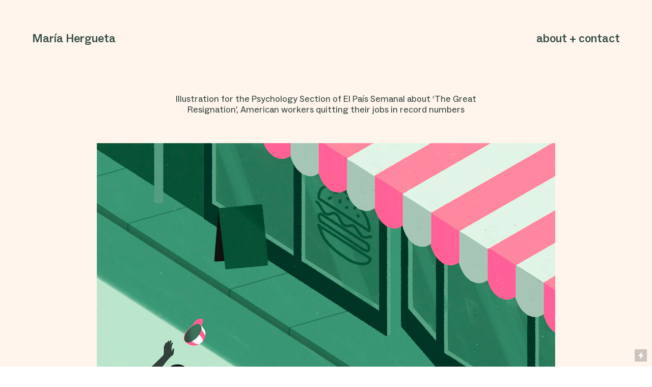

--- FILE ---
content_type: text/html; charset=UTF-8
request_url: https://mariahergueta.com/El-Pais-Semanal-5
body_size: 29789
content:
<!DOCTYPE html>
<!-- 

        Running on cargo.site

-->
<html lang="en" data-predefined-style="true" data-css-presets="true" data-css-preset data-typography-preset>
	<head>
<script>
				var __cargo_context__ = 'live';
				var __cargo_js_ver__ = 'c=3521555348';
				var __cargo_maint__ = false;
				
				
			</script>
					<meta http-equiv="X-UA-Compatible" content="IE=edge,chrome=1">
		<meta http-equiv="Content-Type" content="text/html; charset=utf-8">
		<meta name="viewport" content="initial-scale=1.0, maximum-scale=1.0, user-scalable=no">
		
			<meta name="robots" content="index,follow">
		<title>El País Semanal  — https://mariahergueta.com/</title>
		<meta name="description" content="Illustration for the Psychology Section of El País Semanal about ‘The Great Resignation’, American workers quitting their jobs in record...">
				<meta name="twitter:card" content="summary_large_image">
		<meta name="twitter:title" content="El País Semanal  — https://mariahergueta.com/">
		<meta name="twitter:description" content="Illustration for the Psychology Section of El País Semanal about ‘The Great Resignation’, American workers quitting their jobs in record...">
		<meta name="twitter:image" content="https://freight.cargo.site/w/900/i/57a5098336bbde520e4d346c24f32efdf8c31b325511a25902dc09a72e88b8ff/EL-Pais-Desbandada-web.jpg">
		<meta property="og:locale" content="en_US">
		<meta property="og:title" content="El País Semanal  — https://mariahergueta.com/">
		<meta property="og:description" content="Illustration for the Psychology Section of El País Semanal about ‘The Great Resignation’, American workers quitting their jobs in record...">
		<meta property="og:url" content="https://mariahergueta.com/El-Pais-Semanal-5">
		<meta property="og:image" content="https://freight.cargo.site/w/900/i/57a5098336bbde520e4d346c24f32efdf8c31b325511a25902dc09a72e88b8ff/EL-Pais-Desbandada-web.jpg">
		<meta property="og:type" content="website">

		<link rel="preconnect" href="https://static.cargo.site" crossorigin>
		<link rel="preconnect" href="https://freight.cargo.site" crossorigin>
				<link rel="preconnect" href="https://type.cargo.site" crossorigin>

		<!--<link rel="preload" href="https://static.cargo.site/assets/social/IconFont-Regular-0.9.3.woff2" as="font" type="font/woff" crossorigin>-->

		<meta name="google-site-verification" content="coj5eEoRgT019ULNvXlXbMvmzDz03UWPz_U9e_cizSQ" />

		<link href="https://static.cargo.site/favicon/favicon.ico" rel="shortcut icon">
		<link href="https://mariahergueta.com/rss" rel="alternate" type="application/rss+xml" title="https://mariahergueta.com/ feed">

		<link href="https://mariahergueta.com/stylesheet?c=3521555348&1758801764" id="member_stylesheet" rel="stylesheet" type="text/css" />
<style id="">@font-face{font-family:Icons;src:url(https://static.cargo.site/assets/social/IconFont-Regular-0.9.3.woff2);unicode-range:U+E000-E15C,U+F0000,U+FE0E}@font-face{font-family:Icons;src:url(https://static.cargo.site/assets/social/IconFont-Regular-0.9.3.woff2);font-weight:240;unicode-range:U+E000-E15C,U+F0000,U+FE0E}@font-face{font-family:Icons;src:url(https://static.cargo.site/assets/social/IconFont-Regular-0.9.3.woff2);unicode-range:U+E000-E15C,U+F0000,U+FE0E;font-weight:400}@font-face{font-family:Icons;src:url(https://static.cargo.site/assets/social/IconFont-Regular-0.9.3.woff2);unicode-range:U+E000-E15C,U+F0000,U+FE0E;font-weight:600}@font-face{font-family:Icons;src:url(https://static.cargo.site/assets/social/IconFont-Regular-0.9.3.woff2);unicode-range:U+E000-E15C,U+F0000,U+FE0E;font-weight:800}@font-face{font-family:Icons;src:url(https://static.cargo.site/assets/social/IconFont-Regular-0.9.3.woff2);unicode-range:U+E000-E15C,U+F0000,U+FE0E;font-style:italic}@font-face{font-family:Icons;src:url(https://static.cargo.site/assets/social/IconFont-Regular-0.9.3.woff2);unicode-range:U+E000-E15C,U+F0000,U+FE0E;font-weight:200;font-style:italic}@font-face{font-family:Icons;src:url(https://static.cargo.site/assets/social/IconFont-Regular-0.9.3.woff2);unicode-range:U+E000-E15C,U+F0000,U+FE0E;font-weight:400;font-style:italic}@font-face{font-family:Icons;src:url(https://static.cargo.site/assets/social/IconFont-Regular-0.9.3.woff2);unicode-range:U+E000-E15C,U+F0000,U+FE0E;font-weight:600;font-style:italic}@font-face{font-family:Icons;src:url(https://static.cargo.site/assets/social/IconFont-Regular-0.9.3.woff2);unicode-range:U+E000-E15C,U+F0000,U+FE0E;font-weight:800;font-style:italic}body.iconfont-loading,body.iconfont-loading *{color:transparent!important}body{-moz-osx-font-smoothing:grayscale;-webkit-font-smoothing:antialiased;-webkit-text-size-adjust:none}body.no-scroll{overflow:hidden}/*!
 * Content
 */.page{word-wrap:break-word}:focus{outline:0}.pointer-events-none{pointer-events:none}.pointer-events-auto{pointer-events:auto}.pointer-events-none .page_content .audio-player,.pointer-events-none .page_content .shop_product,.pointer-events-none .page_content a,.pointer-events-none .page_content audio,.pointer-events-none .page_content button,.pointer-events-none .page_content details,.pointer-events-none .page_content iframe,.pointer-events-none .page_content img,.pointer-events-none .page_content input,.pointer-events-none .page_content video{pointer-events:auto}.pointer-events-none .page_content *>a,.pointer-events-none .page_content>a{position:relative}s *{text-transform:inherit}#toolset{position:fixed;bottom:10px;right:10px;z-index:8}.mobile #toolset,.template_site_inframe #toolset{display:none}#toolset a{display:block;height:24px;width:24px;margin:0;padding:0;text-decoration:none;background:rgba(0,0,0,.2)}#toolset a:hover{background:rgba(0,0,0,.8)}[data-adminview] #toolset a,[data-adminview] #toolset_admin a{background:rgba(0,0,0,.04);pointer-events:none;cursor:default}#toolset_admin a:active{background:rgba(0,0,0,.7)}#toolset_admin a svg>*{transform:scale(1.1) translate(0,-.5px);transform-origin:50% 50%}#toolset_admin a svg{pointer-events:none;width:100%!important;height:auto!important}#following-container{overflow:auto;-webkit-overflow-scrolling:touch}#following-container iframe{height:100%;width:100%;position:absolute;top:0;left:0;right:0;bottom:0}:root{--following-width:-400px;--following-animation-duration:450ms}@keyframes following-open{0%{transform:translateX(0)}100%{transform:translateX(var(--following-width))}}@keyframes following-open-inverse{0%{transform:translateX(0)}100%{transform:translateX(calc(-1 * var(--following-width)))}}@keyframes following-close{0%{transform:translateX(var(--following-width))}100%{transform:translateX(0)}}@keyframes following-close-inverse{0%{transform:translateX(calc(-1 * var(--following-width)))}100%{transform:translateX(0)}}body.animate-left{animation:following-open var(--following-animation-duration);animation-fill-mode:both;animation-timing-function:cubic-bezier(.24,1,.29,1)}#following-container.animate-left{animation:following-close-inverse var(--following-animation-duration);animation-fill-mode:both;animation-timing-function:cubic-bezier(.24,1,.29,1)}#following-container.animate-left #following-frame{animation:following-close var(--following-animation-duration);animation-fill-mode:both;animation-timing-function:cubic-bezier(.24,1,.29,1)}body.animate-right{animation:following-close var(--following-animation-duration);animation-fill-mode:both;animation-timing-function:cubic-bezier(.24,1,.29,1)}#following-container.animate-right{animation:following-open-inverse var(--following-animation-duration);animation-fill-mode:both;animation-timing-function:cubic-bezier(.24,1,.29,1)}#following-container.animate-right #following-frame{animation:following-open var(--following-animation-duration);animation-fill-mode:both;animation-timing-function:cubic-bezier(.24,1,.29,1)}.slick-slider{position:relative;display:block;-moz-box-sizing:border-box;box-sizing:border-box;-webkit-user-select:none;-moz-user-select:none;-ms-user-select:none;user-select:none;-webkit-touch-callout:none;-khtml-user-select:none;-ms-touch-action:pan-y;touch-action:pan-y;-webkit-tap-highlight-color:transparent}.slick-list{position:relative;display:block;overflow:hidden;margin:0;padding:0}.slick-list:focus{outline:0}.slick-list.dragging{cursor:pointer;cursor:hand}.slick-slider .slick-list,.slick-slider .slick-track{transform:translate3d(0,0,0);will-change:transform}.slick-track{position:relative;top:0;left:0;display:block}.slick-track:after,.slick-track:before{display:table;content:'';width:1px;height:1px;margin-top:-1px;margin-left:-1px}.slick-track:after{clear:both}.slick-loading .slick-track{visibility:hidden}.slick-slide{display:none;float:left;height:100%;min-height:1px}[dir=rtl] .slick-slide{float:right}.content .slick-slide img{display:inline-block}.content .slick-slide img:not(.image-zoom){cursor:pointer}.content .scrub .slick-list,.content .scrub .slick-slide img:not(.image-zoom){cursor:ew-resize}body.slideshow-scrub-dragging *{cursor:ew-resize!important}.content .slick-slide img:not([src]),.content .slick-slide img[src='']{width:100%;height:auto}.slick-slide.slick-loading img{display:none}.slick-slide.dragging img{pointer-events:none}.slick-initialized .slick-slide{display:block}.slick-loading .slick-slide{visibility:hidden}.slick-vertical .slick-slide{display:block;height:auto;border:1px solid transparent}.slick-arrow.slick-hidden{display:none}.slick-arrow{position:absolute;z-index:9;width:0;top:0;height:100%;cursor:pointer;will-change:opacity;-webkit-transition:opacity 333ms cubic-bezier(.4,0,.22,1);transition:opacity 333ms cubic-bezier(.4,0,.22,1)}.slick-arrow.hidden{opacity:0}.slick-arrow svg{position:absolute;width:36px;height:36px;top:0;left:0;right:0;bottom:0;margin:auto;transform:translate(.25px,.25px)}.slick-arrow svg.right-arrow{transform:translate(.25px,.25px) scaleX(-1)}.slick-arrow svg:active{opacity:.75}.slick-arrow svg .arrow-shape{fill:none!important;stroke:#fff;stroke-linecap:square}.slick-arrow svg .arrow-outline{fill:none!important;stroke-width:2.5px;stroke:rgba(0,0,0,.6);stroke-linecap:square}.slick-arrow.slick-next{right:0;text-align:right}.slick-next svg,.wallpaper-navigation .slick-next svg{margin-right:10px}.mobile .slick-next svg{margin-right:10px}.slick-arrow.slick-prev{text-align:left}.slick-prev svg,.wallpaper-navigation .slick-prev svg{margin-left:10px}.mobile .slick-prev svg{margin-left:10px}.loading_animation{display:none;vertical-align:middle;z-index:15;line-height:0;pointer-events:none;border-radius:100%}.loading_animation.hidden{display:none}.loading_animation.pulsing{opacity:0;display:inline-block;animation-delay:.1s;-webkit-animation-delay:.1s;-moz-animation-delay:.1s;animation-duration:12s;animation-iteration-count:infinite;animation:fade-pulse-in .5s ease-in-out;-moz-animation:fade-pulse-in .5s ease-in-out;-webkit-animation:fade-pulse-in .5s ease-in-out;-webkit-animation-fill-mode:forwards;-moz-animation-fill-mode:forwards;animation-fill-mode:forwards}.loading_animation.pulsing.no-delay{animation-delay:0s;-webkit-animation-delay:0s;-moz-animation-delay:0s}.loading_animation div{border-radius:100%}.loading_animation div svg{max-width:100%;height:auto}.loading_animation div,.loading_animation div svg{width:20px;height:20px}.loading_animation.full-width svg{width:100%;height:auto}.loading_animation.full-width.big svg{width:100px;height:100px}.loading_animation div svg>*{fill:#ccc}.loading_animation div{-webkit-animation:spin-loading 12s ease-out;-webkit-animation-iteration-count:infinite;-moz-animation:spin-loading 12s ease-out;-moz-animation-iteration-count:infinite;animation:spin-loading 12s ease-out;animation-iteration-count:infinite}.loading_animation.hidden{display:none}[data-backdrop] .loading_animation{position:absolute;top:15px;left:15px;z-index:99}.loading_animation.position-absolute.middle{top:calc(50% - 10px);left:calc(50% - 10px)}.loading_animation.position-absolute.topleft{top:0;left:0}.loading_animation.position-absolute.middleright{top:calc(50% - 10px);right:1rem}.loading_animation.position-absolute.middleleft{top:calc(50% - 10px);left:1rem}.loading_animation.gray div svg>*{fill:#999}.loading_animation.gray-dark div svg>*{fill:#666}.loading_animation.gray-darker div svg>*{fill:#555}.loading_animation.gray-light div svg>*{fill:#ccc}.loading_animation.white div svg>*{fill:rgba(255,255,255,.85)}.loading_animation.blue div svg>*{fill:#698fff}.loading_animation.inline{display:inline-block;margin-bottom:.5ex}.loading_animation.inline.left{margin-right:.5ex}@-webkit-keyframes fade-pulse-in{0%{opacity:0}50%{opacity:.5}100%{opacity:1}}@-moz-keyframes fade-pulse-in{0%{opacity:0}50%{opacity:.5}100%{opacity:1}}@keyframes fade-pulse-in{0%{opacity:0}50%{opacity:.5}100%{opacity:1}}@-webkit-keyframes pulsate{0%{opacity:1}50%{opacity:0}100%{opacity:1}}@-moz-keyframes pulsate{0%{opacity:1}50%{opacity:0}100%{opacity:1}}@keyframes pulsate{0%{opacity:1}50%{opacity:0}100%{opacity:1}}@-webkit-keyframes spin-loading{0%{transform:rotate(0)}9%{transform:rotate(1050deg)}18%{transform:rotate(-1090deg)}20%{transform:rotate(-1080deg)}23%{transform:rotate(-1080deg)}28%{transform:rotate(-1095deg)}29%{transform:rotate(-1065deg)}34%{transform:rotate(-1080deg)}35%{transform:rotate(-1050deg)}40%{transform:rotate(-1065deg)}41%{transform:rotate(-1035deg)}44%{transform:rotate(-1035deg)}47%{transform:rotate(-2160deg)}50%{transform:rotate(-2160deg)}56%{transform:rotate(45deg)}60%{transform:rotate(45deg)}80%{transform:rotate(6120deg)}100%{transform:rotate(0)}}@keyframes spin-loading{0%{transform:rotate(0)}9%{transform:rotate(1050deg)}18%{transform:rotate(-1090deg)}20%{transform:rotate(-1080deg)}23%{transform:rotate(-1080deg)}28%{transform:rotate(-1095deg)}29%{transform:rotate(-1065deg)}34%{transform:rotate(-1080deg)}35%{transform:rotate(-1050deg)}40%{transform:rotate(-1065deg)}41%{transform:rotate(-1035deg)}44%{transform:rotate(-1035deg)}47%{transform:rotate(-2160deg)}50%{transform:rotate(-2160deg)}56%{transform:rotate(45deg)}60%{transform:rotate(45deg)}80%{transform:rotate(6120deg)}100%{transform:rotate(0)}}[grid-row]{align-items:flex-start;box-sizing:border-box;display:-webkit-box;display:-webkit-flex;display:-ms-flexbox;display:flex;-webkit-flex-wrap:wrap;-ms-flex-wrap:wrap;flex-wrap:wrap}[grid-col]{box-sizing:border-box}[grid-row] [grid-col].empty:after{content:"\0000A0";cursor:text}body.mobile[data-adminview=content-editproject] [grid-row] [grid-col].empty:after{display:none}[grid-col=auto]{-webkit-box-flex:1;-webkit-flex:1;-ms-flex:1;flex:1}[grid-col=x12]{width:100%}[grid-col=x11]{width:50%}[grid-col=x10]{width:33.33%}[grid-col=x9]{width:25%}[grid-col=x8]{width:20%}[grid-col=x7]{width:16.666666667%}[grid-col=x6]{width:14.285714286%}[grid-col=x5]{width:12.5%}[grid-col=x4]{width:11.111111111%}[grid-col=x3]{width:10%}[grid-col=x2]{width:9.090909091%}[grid-col=x1]{width:8.333333333%}[grid-col="1"]{width:8.33333%}[grid-col="2"]{width:16.66667%}[grid-col="3"]{width:25%}[grid-col="4"]{width:33.33333%}[grid-col="5"]{width:41.66667%}[grid-col="6"]{width:50%}[grid-col="7"]{width:58.33333%}[grid-col="8"]{width:66.66667%}[grid-col="9"]{width:75%}[grid-col="10"]{width:83.33333%}[grid-col="11"]{width:91.66667%}[grid-col="12"]{width:100%}body.mobile [grid-responsive] [grid-col]{width:100%;-webkit-box-flex:none;-webkit-flex:none;-ms-flex:none;flex:none}[data-ce-host=true][contenteditable=true] [grid-pad]{pointer-events:none}[data-ce-host=true][contenteditable=true] [grid-pad]>*{pointer-events:auto}[grid-pad="0"]{padding:0}[grid-pad="0.25"]{padding:.125rem}[grid-pad="0.5"]{padding:.25rem}[grid-pad="0.75"]{padding:.375rem}[grid-pad="1"]{padding:.5rem}[grid-pad="1.25"]{padding:.625rem}[grid-pad="1.5"]{padding:.75rem}[grid-pad="1.75"]{padding:.875rem}[grid-pad="2"]{padding:1rem}[grid-pad="2.5"]{padding:1.25rem}[grid-pad="3"]{padding:1.5rem}[grid-pad="3.5"]{padding:1.75rem}[grid-pad="4"]{padding:2rem}[grid-pad="5"]{padding:2.5rem}[grid-pad="6"]{padding:3rem}[grid-pad="7"]{padding:3.5rem}[grid-pad="8"]{padding:4rem}[grid-pad="9"]{padding:4.5rem}[grid-pad="10"]{padding:5rem}[grid-gutter="0"]{margin:0}[grid-gutter="0.5"]{margin:-.25rem}[grid-gutter="1"]{margin:-.5rem}[grid-gutter="1.5"]{margin:-.75rem}[grid-gutter="2"]{margin:-1rem}[grid-gutter="2.5"]{margin:-1.25rem}[grid-gutter="3"]{margin:-1.5rem}[grid-gutter="3.5"]{margin:-1.75rem}[grid-gutter="4"]{margin:-2rem}[grid-gutter="5"]{margin:-2.5rem}[grid-gutter="6"]{margin:-3rem}[grid-gutter="7"]{margin:-3.5rem}[grid-gutter="8"]{margin:-4rem}[grid-gutter="10"]{margin:-5rem}[grid-gutter="12"]{margin:-6rem}[grid-gutter="14"]{margin:-7rem}[grid-gutter="16"]{margin:-8rem}[grid-gutter="18"]{margin:-9rem}[grid-gutter="20"]{margin:-10rem}small{max-width:100%;text-decoration:inherit}img:not([src]),img[src='']{outline:1px solid rgba(177,177,177,.4);outline-offset:-1px;content:url([data-uri])}img.image-zoom{cursor:-webkit-zoom-in;cursor:-moz-zoom-in;cursor:zoom-in}#imprimatur{color:#333;font-size:10px;font-family:-apple-system,BlinkMacSystemFont,"Segoe UI",Roboto,Oxygen,Ubuntu,Cantarell,"Open Sans","Helvetica Neue",sans-serif,"Sans Serif",Icons;/*!System*/position:fixed;opacity:.3;right:-28px;bottom:160px;transform:rotate(270deg);-ms-transform:rotate(270deg);-webkit-transform:rotate(270deg);z-index:8;text-transform:uppercase;color:#999;opacity:.5;padding-bottom:2px;text-decoration:none}.mobile #imprimatur{display:none}bodycopy cargo-link a{font-family:-apple-system,BlinkMacSystemFont,"Segoe UI",Roboto,Oxygen,Ubuntu,Cantarell,"Open Sans","Helvetica Neue",sans-serif,"Sans Serif",Icons;/*!System*/font-size:12px;font-style:normal;font-weight:400;transform:rotate(270deg);text-decoration:none;position:fixed!important;right:-27px;bottom:100px;text-decoration:none;letter-spacing:normal;background:0 0;border:0;border-bottom:0;outline:0}/*! PhotoSwipe Default UI CSS by Dmitry Semenov | photoswipe.com | MIT license */.pswp--has_mouse .pswp__button--arrow--left,.pswp--has_mouse .pswp__button--arrow--right,.pswp__ui{visibility:visible}.pswp--minimal--dark .pswp__top-bar,.pswp__button{background:0 0}.pswp,.pswp__bg,.pswp__container,.pswp__img--placeholder,.pswp__zoom-wrap,.quick-view-navigation{-webkit-backface-visibility:hidden}.pswp__button{cursor:pointer;opacity:1;-webkit-appearance:none;transition:opacity .2s;-webkit-box-shadow:none;box-shadow:none}.pswp__button-close>svg{top:10px;right:10px;margin-left:auto}.pswp--touch .quick-view-navigation{display:none}.pswp__ui{-webkit-font-smoothing:auto;opacity:1;z-index:1550}.quick-view-navigation{will-change:opacity;-webkit-transition:opacity 333ms cubic-bezier(.4,0,.22,1);transition:opacity 333ms cubic-bezier(.4,0,.22,1)}.quick-view-navigation .pswp__group .pswp__button{pointer-events:auto}.pswp__button>svg{position:absolute;width:36px;height:36px}.quick-view-navigation .pswp__group:active svg{opacity:.75}.pswp__button svg .shape-shape{fill:#fff}.pswp__button svg .shape-outline{fill:#000}.pswp__button-prev>svg{top:0;bottom:0;left:10px;margin:auto}.pswp__button-next>svg{top:0;bottom:0;right:10px;margin:auto}.quick-view-navigation .pswp__group .pswp__button-prev{position:absolute;left:0;top:0;width:0;height:100%}.quick-view-navigation .pswp__group .pswp__button-next{position:absolute;right:0;top:0;width:0;height:100%}.quick-view-navigation .close-button,.quick-view-navigation .left-arrow,.quick-view-navigation .right-arrow{transform:translate(.25px,.25px)}.quick-view-navigation .right-arrow{transform:translate(.25px,.25px) scaleX(-1)}.pswp__button svg .shape-outline{fill:transparent!important;stroke:#000;stroke-width:2.5px;stroke-linecap:square}.pswp__button svg .shape-shape{fill:transparent!important;stroke:#fff;stroke-width:1.5px;stroke-linecap:square}.pswp__bg,.pswp__scroll-wrap,.pswp__zoom-wrap{width:100%;position:absolute}.quick-view-navigation .pswp__group .pswp__button-close{margin:0}.pswp__container,.pswp__item,.pswp__zoom-wrap{right:0;bottom:0;top:0;position:absolute;left:0}.pswp__ui--hidden .pswp__button{opacity:.001}.pswp__ui--hidden .pswp__button,.pswp__ui--hidden .pswp__button *{pointer-events:none}.pswp .pswp__ui.pswp__ui--displaynone{display:none}.pswp__element--disabled{display:none!important}/*! PhotoSwipe main CSS by Dmitry Semenov | photoswipe.com | MIT license */.pswp{position:fixed;display:none;height:100%;width:100%;top:0;left:0;right:0;bottom:0;margin:auto;-ms-touch-action:none;touch-action:none;z-index:9999999;-webkit-text-size-adjust:100%;line-height:initial;letter-spacing:initial;outline:0}.pswp img{max-width:none}.pswp--zoom-disabled .pswp__img{cursor:default!important}.pswp--animate_opacity{opacity:.001;will-change:opacity;-webkit-transition:opacity 333ms cubic-bezier(.4,0,.22,1);transition:opacity 333ms cubic-bezier(.4,0,.22,1)}.pswp--open{display:block}.pswp--zoom-allowed .pswp__img{cursor:-webkit-zoom-in;cursor:-moz-zoom-in;cursor:zoom-in}.pswp--zoomed-in .pswp__img{cursor:-webkit-grab;cursor:-moz-grab;cursor:grab}.pswp--dragging .pswp__img{cursor:-webkit-grabbing;cursor:-moz-grabbing;cursor:grabbing}.pswp__bg{left:0;top:0;height:100%;opacity:0;transform:translateZ(0);will-change:opacity}.pswp__scroll-wrap{left:0;top:0;height:100%}.pswp__container,.pswp__zoom-wrap{-ms-touch-action:none;touch-action:none}.pswp__container,.pswp__img{-webkit-user-select:none;-moz-user-select:none;-ms-user-select:none;user-select:none;-webkit-tap-highlight-color:transparent;-webkit-touch-callout:none}.pswp__zoom-wrap{-webkit-transform-origin:left top;-ms-transform-origin:left top;transform-origin:left top;-webkit-transition:-webkit-transform 222ms cubic-bezier(.4,0,.22,1);transition:transform 222ms cubic-bezier(.4,0,.22,1)}.pswp__bg{-webkit-transition:opacity 222ms cubic-bezier(.4,0,.22,1);transition:opacity 222ms cubic-bezier(.4,0,.22,1)}.pswp--animated-in .pswp__bg,.pswp--animated-in .pswp__zoom-wrap{-webkit-transition:none;transition:none}.pswp--hide-overflow .pswp__scroll-wrap,.pswp--hide-overflow.pswp{overflow:hidden}.pswp__img{position:absolute;width:auto;height:auto;top:0;left:0}.pswp__img--placeholder--blank{background:#222}.pswp--ie .pswp__img{width:100%!important;height:auto!important;left:0;top:0}.pswp__ui--idle{opacity:0}.pswp__error-msg{position:absolute;left:0;top:50%;width:100%;text-align:center;font-size:14px;line-height:16px;margin-top:-8px;color:#ccc}.pswp__error-msg a{color:#ccc;text-decoration:underline}.pswp__error-msg{font-family:-apple-system,BlinkMacSystemFont,"Segoe UI",Roboto,Oxygen,Ubuntu,Cantarell,"Open Sans","Helvetica Neue",sans-serif}.quick-view.mouse-down .iframe-item{pointer-events:none!important}.quick-view-caption-positioner{pointer-events:none;width:100%;height:100%}.quick-view-caption-wrapper{margin:auto;position:absolute;bottom:0;left:0;right:0}.quick-view-horizontal-align-left .quick-view-caption-wrapper{margin-left:0}.quick-view-horizontal-align-right .quick-view-caption-wrapper{margin-right:0}[data-quick-view-caption]{transition:.1s opacity ease-in-out;position:absolute;bottom:0;left:0;right:0}.quick-view-horizontal-align-left [data-quick-view-caption]{text-align:left}.quick-view-horizontal-align-right [data-quick-view-caption]{text-align:right}.quick-view-caption{transition:.1s opacity ease-in-out}.quick-view-caption>*{display:inline-block}.quick-view-caption *{pointer-events:auto}.quick-view-caption.hidden{opacity:0}.shop_product .dropdown_wrapper{flex:0 0 100%;position:relative}.shop_product select{appearance:none;-moz-appearance:none;-webkit-appearance:none;outline:0;-webkit-font-smoothing:antialiased;-moz-osx-font-smoothing:grayscale;cursor:pointer;border-radius:0;white-space:nowrap;overflow:hidden!important;text-overflow:ellipsis}.shop_product select.dropdown::-ms-expand{display:none}.shop_product a{cursor:pointer;border-bottom:none;text-decoration:none}.shop_product a.out-of-stock{pointer-events:none}body.audio-player-dragging *{cursor:ew-resize!important}.audio-player{display:inline-flex;flex:1 0 calc(100% - 2px);width:calc(100% - 2px)}.audio-player .button{height:100%;flex:0 0 3.3rem;display:flex}.audio-player .separator{left:3.3rem;height:100%}.audio-player .buffer{width:0%;height:100%;transition:left .3s linear,width .3s linear}.audio-player.seeking .buffer{transition:left 0s,width 0s}.audio-player.seeking{user-select:none;-webkit-user-select:none;cursor:ew-resize}.audio-player.seeking *{user-select:none;-webkit-user-select:none;cursor:ew-resize}.audio-player .bar{overflow:hidden;display:flex;justify-content:space-between;align-content:center;flex-grow:1}.audio-player .progress{width:0%;height:100%;transition:width .3s linear}.audio-player.seeking .progress{transition:width 0s}.audio-player .pause,.audio-player .play{cursor:pointer;height:100%}.audio-player .note-icon{margin:auto 0;order:2;flex:0 1 auto}.audio-player .title{white-space:nowrap;overflow:hidden;text-overflow:ellipsis;pointer-events:none;user-select:none;padding:.5rem 0 .5rem 1rem;margin:auto auto auto 0;flex:0 3 auto;min-width:0;width:100%}.audio-player .total-time{flex:0 1 auto;margin:auto 0}.audio-player .current-time,.audio-player .play-text{flex:0 1 auto;margin:auto 0}.audio-player .stream-anim{user-select:none;margin:auto auto auto 0}.audio-player .stream-anim span{display:inline-block}.audio-player .buffer,.audio-player .current-time,.audio-player .note-svg,.audio-player .play-text,.audio-player .separator,.audio-player .total-time{user-select:none;pointer-events:none}.audio-player .buffer,.audio-player .play-text,.audio-player .progress{position:absolute}.audio-player,.audio-player .bar,.audio-player .button,.audio-player .current-time,.audio-player .note-icon,.audio-player .pause,.audio-player .play,.audio-player .total-time{position:relative}body.mobile .audio-player,body.mobile .audio-player *{-webkit-touch-callout:none}#standalone-admin-frame{border:0;width:400px;position:absolute;right:0;top:0;height:100vh;z-index:99}body[standalone-admin=true] #standalone-admin-frame{transform:translate(0,0)}body[standalone-admin=true] .main_container{width:calc(100% - 400px)}body[standalone-admin=false] #standalone-admin-frame{transform:translate(100%,0)}body[standalone-admin=false] .main_container{width:100%}.toggle_standaloneAdmin{position:fixed;top:0;right:400px;height:40px;width:40px;z-index:999;cursor:pointer;background-color:rgba(0,0,0,.4)}.toggle_standaloneAdmin:active{opacity:.7}body[standalone-admin=false] .toggle_standaloneAdmin{right:0}.toggle_standaloneAdmin *{color:#fff;fill:#fff}.toggle_standaloneAdmin svg{padding:6px;width:100%;height:100%;opacity:.85}body[standalone-admin=false] .toggle_standaloneAdmin #close,body[standalone-admin=true] .toggle_standaloneAdmin #backdropsettings{display:none}.toggle_standaloneAdmin>div{width:100%;height:100%}#admin_toggle_button{position:fixed;top:50%;transform:translate(0,-50%);right:400px;height:36px;width:12px;z-index:999;cursor:pointer;background-color:rgba(0,0,0,.09);padding-left:2px;margin-right:5px}#admin_toggle_button .bar{content:'';background:rgba(0,0,0,.09);position:fixed;width:5px;bottom:0;top:0;z-index:10}#admin_toggle_button:active{background:rgba(0,0,0,.065)}#admin_toggle_button *{color:#fff;fill:#fff}#admin_toggle_button svg{padding:0;width:16px;height:36px;margin-left:1px;opacity:1}#admin_toggle_button svg *{fill:#fff;opacity:1}#admin_toggle_button[data-state=closed] .toggle_admin_close{display:none}#admin_toggle_button[data-state=closed],#admin_toggle_button[data-state=closed] .toggle_admin_open{width:20px;cursor:pointer;margin:0}#admin_toggle_button[data-state=closed] svg{margin-left:2px}#admin_toggle_button[data-state=open] .toggle_admin_open{display:none}select,select *{text-rendering:auto!important}b b{font-weight:inherit}*{-webkit-box-sizing:border-box;-moz-box-sizing:border-box;box-sizing:border-box}customhtml>*{position:relative;z-index:10}body,html{min-height:100vh;margin:0;padding:0}html{touch-action:manipulation;position:relative;background-color:#fff}.main_container{min-height:100vh;width:100%;overflow:hidden}.container{display:-webkit-box;display:-webkit-flex;display:-moz-box;display:-ms-flexbox;display:flex;-webkit-flex-wrap:wrap;-moz-flex-wrap:wrap;-ms-flex-wrap:wrap;flex-wrap:wrap;max-width:100%;width:100%;overflow:visible}.container{align-items:flex-start;-webkit-align-items:flex-start}.page{z-index:2}.page ul li>text-limit{display:block}.content,.content_container,.pinned{-webkit-flex:1 0 auto;-moz-flex:1 0 auto;-ms-flex:1 0 auto;flex:1 0 auto;max-width:100%}.content_container{width:100%}.content_container.full_height{min-height:100vh}.page_background{position:absolute;top:0;left:0;width:100%;height:100%}.page_container{position:relative;overflow:visible;width:100%}.backdrop{position:absolute;top:0;z-index:1;width:100%;height:100%;max-height:100vh}.backdrop>div{position:absolute;top:0;left:0;width:100%;height:100%;-webkit-backface-visibility:hidden;backface-visibility:hidden;transform:translate3d(0,0,0);contain:strict}[data-backdrop].backdrop>div[data-overflowing]{max-height:100vh;position:absolute;top:0;left:0}body.mobile [split-responsive]{display:flex;flex-direction:column}body.mobile [split-responsive] .container{width:100%;order:2}body.mobile [split-responsive] .backdrop{position:relative;height:50vh;width:100%;order:1}body.mobile [split-responsive] [data-auxiliary].backdrop{position:absolute;height:50vh;width:100%;order:1}.page{position:relative;z-index:2}img[data-align=left]{float:left}img[data-align=right]{float:right}[data-rotation]{transform-origin:center center}.content .page_content:not([contenteditable=true]) [data-draggable]{pointer-events:auto!important;backface-visibility:hidden}.preserve-3d{-moz-transform-style:preserve-3d;transform-style:preserve-3d}.content .page_content:not([contenteditable=true]) [data-draggable] iframe{pointer-events:none!important}.dragging-active iframe{pointer-events:none!important}.content .page_content:not([contenteditable=true]) [data-draggable]:active{opacity:1}.content .scroll-transition-fade{transition:transform 1s ease-in-out,opacity .8s ease-in-out}.content .scroll-transition-fade.below-viewport{opacity:0;transform:translateY(40px)}.mobile.full_width .page_container:not([split-layout]) .container_width{width:100%}[data-view=pinned_bottom] .bottom_pin_invisibility{visibility:hidden}.pinned{position:relative;width:100%}.pinned .page_container.accommodate:not(.fixed):not(.overlay){z-index:2}.pinned .page_container.overlay{position:absolute;z-index:4}.pinned .page_container.overlay.fixed{position:fixed}.pinned .page_container.overlay.fixed .page{max-height:100vh;-webkit-overflow-scrolling:touch}.pinned .page_container.overlay.fixed .page.allow-scroll{overflow-y:auto;overflow-x:hidden}.pinned .page_container.overlay.fixed .page.allow-scroll{align-items:flex-start;-webkit-align-items:flex-start}.pinned .page_container .page.allow-scroll::-webkit-scrollbar{width:0;background:0 0;display:none}.pinned.pinned_top .page_container.overlay{left:0;top:0}.pinned.pinned_bottom .page_container.overlay{left:0;bottom:0}div[data-container=set]:empty{margin-top:1px}.thumbnails{position:relative;z-index:1}[thumbnails=grid]{align-items:baseline}[thumbnails=justify] .thumbnail{box-sizing:content-box}[thumbnails][data-padding-zero] .thumbnail{margin-bottom:-1px}[thumbnails=montessori] .thumbnail{pointer-events:auto;position:absolute}[thumbnails] .thumbnail>a{display:block;text-decoration:none}[thumbnails=montessori]{height:0}[thumbnails][data-resizing],[thumbnails][data-resizing] *{cursor:nwse-resize}[thumbnails] .thumbnail .resize-handle{cursor:nwse-resize;width:26px;height:26px;padding:5px;position:absolute;opacity:.75;right:-1px;bottom:-1px;z-index:100}[thumbnails][data-resizing] .resize-handle{display:none}[thumbnails] .thumbnail .resize-handle svg{position:absolute;top:0;left:0}[thumbnails] .thumbnail .resize-handle:hover{opacity:1}[data-can-move].thumbnail .resize-handle svg .resize_path_outline{fill:#fff}[data-can-move].thumbnail .resize-handle svg .resize_path{fill:#000}[thumbnails=montessori] .thumbnail_sizer{height:0;width:100%;position:relative;padding-bottom:100%;pointer-events:none}[thumbnails] .thumbnail img{display:block;min-height:3px;margin-bottom:0}[thumbnails] .thumbnail img:not([src]),img[src=""]{margin:0!important;width:100%;min-height:3px;height:100%!important;position:absolute}[aspect-ratio="1x1"].thumb_image{height:0;padding-bottom:100%;overflow:hidden}[aspect-ratio="4x3"].thumb_image{height:0;padding-bottom:75%;overflow:hidden}[aspect-ratio="16x9"].thumb_image{height:0;padding-bottom:56.25%;overflow:hidden}[thumbnails] .thumb_image{width:100%;position:relative}[thumbnails][thumbnail-vertical-align=top]{align-items:flex-start}[thumbnails][thumbnail-vertical-align=middle]{align-items:center}[thumbnails][thumbnail-vertical-align=bottom]{align-items:baseline}[thumbnails][thumbnail-horizontal-align=left]{justify-content:flex-start}[thumbnails][thumbnail-horizontal-align=middle]{justify-content:center}[thumbnails][thumbnail-horizontal-align=right]{justify-content:flex-end}.thumb_image.default_image>svg{position:absolute;top:0;left:0;bottom:0;right:0;width:100%;height:100%}.thumb_image.default_image{outline:1px solid #ccc;outline-offset:-1px;position:relative}.mobile.full_width [data-view=Thumbnail] .thumbnails_width{width:100%}.content [data-draggable] a:active,.content [data-draggable] img:active{opacity:initial}.content .draggable-dragging{opacity:initial}[data-draggable].draggable_visible{visibility:visible}[data-draggable].draggable_hidden{visibility:hidden}.gallery_card [data-draggable],.marquee [data-draggable]{visibility:inherit}[data-draggable]{visibility:visible;background-color:rgba(0,0,0,.003)}#site_menu_panel_container .image-gallery:not(.initialized){height:0;padding-bottom:100%;min-height:initial}.image-gallery:not(.initialized){min-height:100vh;visibility:hidden;width:100%}.image-gallery .gallery_card img{display:block;width:100%;height:auto}.image-gallery .gallery_card{transform-origin:center}.image-gallery .gallery_card.dragging{opacity:.1;transform:initial!important}.image-gallery:not([image-gallery=slideshow]) .gallery_card iframe:only-child,.image-gallery:not([image-gallery=slideshow]) .gallery_card video:only-child{width:100%;height:100%;top:0;left:0;position:absolute}.image-gallery[image-gallery=slideshow] .gallery_card video[muted][autoplay]:not([controls]),.image-gallery[image-gallery=slideshow] .gallery_card video[muted][data-autoplay]:not([controls]){pointer-events:none}.image-gallery [image-gallery-pad="0"] video:only-child{object-fit:cover;height:calc(100% + 1px)}div.image-gallery>a,div.image-gallery>iframe,div.image-gallery>img,div.image-gallery>video{display:none}[image-gallery-row]{align-items:flex-start;box-sizing:border-box;display:-webkit-box;display:-webkit-flex;display:-ms-flexbox;display:flex;-webkit-flex-wrap:wrap;-ms-flex-wrap:wrap;flex-wrap:wrap}.image-gallery .gallery_card_image{width:100%;position:relative}[data-predefined-style=true] .image-gallery a.gallery_card{display:block;border:none}[image-gallery-col]{box-sizing:border-box}[image-gallery-col=x12]{width:100%}[image-gallery-col=x11]{width:50%}[image-gallery-col=x10]{width:33.33%}[image-gallery-col=x9]{width:25%}[image-gallery-col=x8]{width:20%}[image-gallery-col=x7]{width:16.666666667%}[image-gallery-col=x6]{width:14.285714286%}[image-gallery-col=x5]{width:12.5%}[image-gallery-col=x4]{width:11.111111111%}[image-gallery-col=x3]{width:10%}[image-gallery-col=x2]{width:9.090909091%}[image-gallery-col=x1]{width:8.333333333%}.content .page_content [image-gallery-pad].image-gallery{pointer-events:none}.content .page_content [image-gallery-pad].image-gallery .gallery_card_image>*,.content .page_content [image-gallery-pad].image-gallery .gallery_image_caption{pointer-events:auto}.content .page_content [image-gallery-pad="0"]{padding:0}.content .page_content [image-gallery-pad="0.25"]{padding:.125rem}.content .page_content [image-gallery-pad="0.5"]{padding:.25rem}.content .page_content [image-gallery-pad="0.75"]{padding:.375rem}.content .page_content [image-gallery-pad="1"]{padding:.5rem}.content .page_content [image-gallery-pad="1.25"]{padding:.625rem}.content .page_content [image-gallery-pad="1.5"]{padding:.75rem}.content .page_content [image-gallery-pad="1.75"]{padding:.875rem}.content .page_content [image-gallery-pad="2"]{padding:1rem}.content .page_content [image-gallery-pad="2.5"]{padding:1.25rem}.content .page_content [image-gallery-pad="3"]{padding:1.5rem}.content .page_content [image-gallery-pad="3.5"]{padding:1.75rem}.content .page_content [image-gallery-pad="4"]{padding:2rem}.content .page_content [image-gallery-pad="5"]{padding:2.5rem}.content .page_content [image-gallery-pad="6"]{padding:3rem}.content .page_content [image-gallery-pad="7"]{padding:3.5rem}.content .page_content [image-gallery-pad="8"]{padding:4rem}.content .page_content [image-gallery-pad="9"]{padding:4.5rem}.content .page_content [image-gallery-pad="10"]{padding:5rem}.content .page_content [image-gallery-gutter="0"]{margin:0}.content .page_content [image-gallery-gutter="0.5"]{margin:-.25rem}.content .page_content [image-gallery-gutter="1"]{margin:-.5rem}.content .page_content [image-gallery-gutter="1.5"]{margin:-.75rem}.content .page_content [image-gallery-gutter="2"]{margin:-1rem}.content .page_content [image-gallery-gutter="2.5"]{margin:-1.25rem}.content .page_content [image-gallery-gutter="3"]{margin:-1.5rem}.content .page_content [image-gallery-gutter="3.5"]{margin:-1.75rem}.content .page_content [image-gallery-gutter="4"]{margin:-2rem}.content .page_content [image-gallery-gutter="5"]{margin:-2.5rem}.content .page_content [image-gallery-gutter="6"]{margin:-3rem}.content .page_content [image-gallery-gutter="7"]{margin:-3.5rem}.content .page_content [image-gallery-gutter="8"]{margin:-4rem}.content .page_content [image-gallery-gutter="10"]{margin:-5rem}.content .page_content [image-gallery-gutter="12"]{margin:-6rem}.content .page_content [image-gallery-gutter="14"]{margin:-7rem}.content .page_content [image-gallery-gutter="16"]{margin:-8rem}.content .page_content [image-gallery-gutter="18"]{margin:-9rem}.content .page_content [image-gallery-gutter="20"]{margin:-10rem}[image-gallery=slideshow]:not(.initialized)>*{min-height:1px;opacity:0;min-width:100%}[image-gallery=slideshow][data-constrained-by=height] [image-gallery-vertical-align].slick-track{align-items:flex-start}[image-gallery=slideshow] img.image-zoom:active{opacity:initial}[image-gallery=slideshow].slick-initialized .gallery_card{pointer-events:none}[image-gallery=slideshow].slick-initialized .gallery_card.slick-current{pointer-events:auto}[image-gallery=slideshow] .gallery_card:not(.has_caption){line-height:0}.content .page_content [image-gallery=slideshow].image-gallery>*{pointer-events:auto}.content [image-gallery=slideshow].image-gallery.slick-initialized .gallery_card{overflow:hidden;margin:0;display:flex;flex-flow:row wrap;flex-shrink:0}.content [image-gallery=slideshow].image-gallery.slick-initialized .gallery_card.slick-current{overflow:visible}[image-gallery=slideshow] .gallery_image_caption{opacity:1;transition:opacity .3s;-webkit-transition:opacity .3s;width:100%;margin-left:auto;margin-right:auto;clear:both}[image-gallery-horizontal-align=left] .gallery_image_caption{text-align:left}[image-gallery-horizontal-align=middle] .gallery_image_caption{text-align:center}[image-gallery-horizontal-align=right] .gallery_image_caption{text-align:right}[image-gallery=slideshow][data-slideshow-in-transition] .gallery_image_caption{opacity:0;transition:opacity .3s;-webkit-transition:opacity .3s}[image-gallery=slideshow] .gallery_card_image{width:initial;margin:0;display:inline-block}[image-gallery=slideshow] .gallery_card img{margin:0;display:block}[image-gallery=slideshow][data-exploded]{align-items:flex-start;box-sizing:border-box;display:-webkit-box;display:-webkit-flex;display:-ms-flexbox;display:flex;-webkit-flex-wrap:wrap;-ms-flex-wrap:wrap;flex-wrap:wrap;justify-content:flex-start;align-content:flex-start}[image-gallery=slideshow][data-exploded] .gallery_card{padding:1rem;width:16.666%}[image-gallery=slideshow][data-exploded] .gallery_card_image{height:0;display:block;width:100%}[image-gallery=grid]{align-items:baseline}[image-gallery=grid] .gallery_card.has_caption .gallery_card_image{display:block}[image-gallery=grid] [image-gallery-pad="0"].gallery_card{margin-bottom:-1px}[image-gallery=grid] .gallery_card img{margin:0}[image-gallery=columns] .gallery_card img{margin:0}[image-gallery=justify]{align-items:flex-start}[image-gallery=justify] .gallery_card img{margin:0}[image-gallery=montessori][image-gallery-row]{display:block}[image-gallery=montessori] a.gallery_card,[image-gallery=montessori] div.gallery_card{position:absolute;pointer-events:auto}[image-gallery=montessori][data-can-move] .gallery_card,[image-gallery=montessori][data-can-move] .gallery_card .gallery_card_image,[image-gallery=montessori][data-can-move] .gallery_card .gallery_card_image>*{cursor:move}[image-gallery=montessori]{position:relative;height:0}[image-gallery=freeform] .gallery_card{position:relative}[image-gallery=freeform] [image-gallery-pad="0"].gallery_card{margin-bottom:-1px}[image-gallery-vertical-align]{display:flex;flex-flow:row wrap}[image-gallery-vertical-align].slick-track{display:flex;flex-flow:row nowrap}.image-gallery .slick-list{margin-bottom:-.3px}[image-gallery-vertical-align=top]{align-content:flex-start;align-items:flex-start}[image-gallery-vertical-align=middle]{align-items:center;align-content:center}[image-gallery-vertical-align=bottom]{align-content:flex-end;align-items:flex-end}[image-gallery-horizontal-align=left]{justify-content:flex-start}[image-gallery-horizontal-align=middle]{justify-content:center}[image-gallery-horizontal-align=right]{justify-content:flex-end}.image-gallery[data-resizing],.image-gallery[data-resizing] *{cursor:nwse-resize!important}.image-gallery .gallery_card .resize-handle,.image-gallery .gallery_card .resize-handle *{cursor:nwse-resize!important}.image-gallery .gallery_card .resize-handle{width:26px;height:26px;padding:5px;position:absolute;opacity:.75;right:-1px;bottom:-1px;z-index:10}.image-gallery[data-resizing] .resize-handle{display:none}.image-gallery .gallery_card .resize-handle svg{cursor:nwse-resize!important;position:absolute;top:0;left:0}.image-gallery .gallery_card .resize-handle:hover{opacity:1}[data-can-move].gallery_card .resize-handle svg .resize_path_outline{fill:#fff}[data-can-move].gallery_card .resize-handle svg .resize_path{fill:#000}[image-gallery=montessori] .thumbnail_sizer{height:0;width:100%;position:relative;padding-bottom:100%;pointer-events:none}#site_menu_button{display:block;text-decoration:none;pointer-events:auto;z-index:9;vertical-align:top;cursor:pointer;box-sizing:content-box;font-family:Icons}#site_menu_button.custom_icon{padding:0;line-height:0}#site_menu_button.custom_icon img{width:100%;height:auto}#site_menu_wrapper.disabled #site_menu_button{display:none}#site_menu_wrapper.mobile_only #site_menu_button{display:none}body.mobile #site_menu_wrapper.mobile_only:not(.disabled) #site_menu_button:not(.active){display:block}#site_menu_panel_container[data-type=cargo_menu] #site_menu_panel{display:block;position:fixed;top:0;right:0;bottom:0;left:0;z-index:10;cursor:default}.site_menu{pointer-events:auto;position:absolute;z-index:11;top:0;bottom:0;line-height:0;max-width:400px;min-width:300px;font-size:20px;text-align:left;background:rgba(20,20,20,.95);padding:20px 30px 90px 30px;overflow-y:auto;overflow-x:hidden;display:-webkit-box;display:-webkit-flex;display:-ms-flexbox;display:flex;-webkit-box-orient:vertical;-webkit-box-direction:normal;-webkit-flex-direction:column;-ms-flex-direction:column;flex-direction:column;-webkit-box-pack:start;-webkit-justify-content:flex-start;-ms-flex-pack:start;justify-content:flex-start}body.mobile #site_menu_wrapper .site_menu{-webkit-overflow-scrolling:touch;min-width:auto;max-width:100%;width:100%;padding:20px}#site_menu_wrapper[data-sitemenu-position=bottom-left] #site_menu,#site_menu_wrapper[data-sitemenu-position=top-left] #site_menu{left:0}#site_menu_wrapper[data-sitemenu-position=bottom-right] #site_menu,#site_menu_wrapper[data-sitemenu-position=top-right] #site_menu{right:0}#site_menu_wrapper[data-type=page] .site_menu{right:0;left:0;width:100%;padding:0;margin:0;background:0 0}.site_menu_wrapper.open .site_menu{display:block}.site_menu div{display:block}.site_menu a{text-decoration:none;display:inline-block;color:rgba(255,255,255,.75);max-width:100%;overflow:hidden;white-space:nowrap;text-overflow:ellipsis;line-height:1.4}.site_menu div a.active{color:rgba(255,255,255,.4)}.site_menu div.set-link>a{font-weight:700}.site_menu div.hidden{display:none}.site_menu .close{display:block;position:absolute;top:0;right:10px;font-size:60px;line-height:50px;font-weight:200;color:rgba(255,255,255,.4);cursor:pointer;user-select:none}#site_menu_panel_container .page_container{position:relative;overflow:hidden;background:0 0;z-index:2}#site_menu_panel_container .site_menu_page_wrapper{position:fixed;top:0;left:0;overflow-y:auto;-webkit-overflow-scrolling:touch;height:100%;width:100%;z-index:100}#site_menu_panel_container .site_menu_page_wrapper .backdrop{pointer-events:none}#site_menu_panel_container #site_menu_page_overlay{position:fixed;top:0;right:0;bottom:0;left:0;cursor:default;z-index:1}#shop_button{display:block;text-decoration:none;pointer-events:auto;z-index:9;vertical-align:top;cursor:pointer;box-sizing:content-box;font-family:Icons}#shop_button.custom_icon{padding:0;line-height:0}#shop_button.custom_icon img{width:100%;height:auto}#shop_button.disabled{display:none}.loading[data-loading]{display:none;position:fixed;bottom:8px;left:8px;z-index:100}.new_site_button_wrapper{font-size:1.8rem;font-weight:400;color:rgba(0,0,0,.85);font-family:-apple-system,BlinkMacSystemFont,'Segoe UI',Roboto,Oxygen,Ubuntu,Cantarell,'Open Sans','Helvetica Neue',sans-serif,'Sans Serif',Icons;font-style:normal;line-height:1.4;color:#fff;position:fixed;bottom:0;right:0;z-index:999}body.template_site #toolset{display:none!important}body.mobile .new_site_button{display:none}.new_site_button{display:flex;height:44px;cursor:pointer}.new_site_button .plus{width:44px;height:100%}.new_site_button .plus svg{width:100%;height:100%}.new_site_button .plus svg line{stroke:#000;stroke-width:2px}.new_site_button .plus:after,.new_site_button .plus:before{content:'';width:30px;height:2px}.new_site_button .text{background:#0fce83;display:none;padding:7.5px 15px 7.5px 15px;height:100%;font-size:20px;color:#222}.new_site_button:active{opacity:.8}.new_site_button.show_full .text{display:block}.new_site_button.show_full .plus{display:none}html:not(.admin-wrapper) .template_site #confirm_modal [data-progress] .progress-indicator:after{content:'Generating Site...';padding:7.5px 15px;right:-200px;color:#000}bodycopy svg.marker-overlay,bodycopy svg.marker-overlay *{transform-origin:0 0;-webkit-transform-origin:0 0;box-sizing:initial}bodycopy svg#svgroot{box-sizing:initial}bodycopy svg.marker-overlay{padding:inherit;position:absolute;left:0;top:0;width:100%;height:100%;min-height:1px;overflow:visible;pointer-events:none;z-index:999}bodycopy svg.marker-overlay *{pointer-events:initial}bodycopy svg.marker-overlay text{letter-spacing:initial}bodycopy svg.marker-overlay a{cursor:pointer}.marquee:not(.torn-down){overflow:hidden;width:100%;position:relative;padding-bottom:.25em;padding-top:.25em;margin-bottom:-.25em;margin-top:-.25em;contain:layout}.marquee .marquee_contents{will-change:transform;display:flex;flex-direction:column}.marquee[behavior][direction].torn-down{white-space:normal}.marquee[behavior=bounce] .marquee_contents{display:block;float:left;clear:both}.marquee[behavior=bounce] .marquee_inner{display:block}.marquee[behavior=bounce][direction=vertical] .marquee_contents{width:100%}.marquee[behavior=bounce][direction=diagonal] .marquee_inner:last-child,.marquee[behavior=bounce][direction=vertical] .marquee_inner:last-child{position:relative;visibility:hidden}.marquee[behavior=bounce][direction=horizontal],.marquee[behavior=scroll][direction=horizontal]{white-space:pre}.marquee[behavior=scroll][direction=horizontal] .marquee_contents{display:inline-flex;white-space:nowrap;min-width:100%}.marquee[behavior=scroll][direction=horizontal] .marquee_inner{min-width:100%}.marquee[behavior=scroll] .marquee_inner:first-child{will-change:transform;position:absolute;width:100%;top:0;left:0}.cycle{display:none}</style>
<script type="text/json" data-set="defaults" >{"current_offset":0,"current_page":1,"cargo_url":"mariahergueta","is_domain":true,"is_mobile":false,"is_tablet":false,"is_phone":false,"api_path":"https:\/\/mariahergueta.com\/_api","is_editor":false,"is_template":false,"is_direct_link":true,"direct_link_pid":23579425}</script>
<script type="text/json" data-set="DisplayOptions" >{"user_id":287010,"pagination_count":24,"title_in_project":true,"disable_project_scroll":false,"learning_cargo_seen":true,"resource_url":null,"use_sets":null,"sets_are_clickable":null,"set_links_position":null,"sticky_pages":null,"total_projects":0,"slideshow_responsive":false,"slideshow_thumbnails_header":true,"layout_options":{"content_position":"center_cover","content_width":"100","content_margin":"5","main_margin":"0","text_alignment":"text_left","vertical_position":"vertical_top","bgcolor":"rgb(255, 245, 237)","WebFontConfig":{"system":{"families":{"-apple-system":{"variants":["n4"]}}},"cargo":{"families":{"Social Variable":{"variants":["n1","n2","n3","n35","n4","n5","n7","n9","i4"]},"Golos Text":{"variants":["n4","n5","n6","n7","n9"]}}}},"links_orientation":"links_horizontal","viewport_size":"phone","mobile_zoom":"25","mobile_view":"desktop","mobile_padding":"-5","mobile_formatting":false,"width_unit":"rem","text_width":"66","is_feed":false,"limit_vertical_images":false,"image_zoom":true,"mobile_images_full_width":true,"responsive_columns":"1","responsive_thumbnails_padding":"0.7","enable_sitemenu":false,"sitemenu_mobileonly":false,"menu_position":"top-left","sitemenu_option":"cargo_menu","responsive_row_height":"75","advanced_padding_enabled":false,"main_margin_top":"0","main_margin_right":"0","main_margin_bottom":"0","main_margin_left":"0","mobile_pages_full_width":true,"scroll_transition":false,"image_full_zoom":false,"quick_view_height":"100","quick_view_width":"100","quick_view_alignment":"quick_view_center_center","advanced_quick_view_padding_enabled":false,"quick_view_padding":"2.5","quick_view_padding_top":"2.5","quick_view_padding_bottom":"2.5","quick_view_padding_left":"2.5","quick_view_padding_right":"2.5","quick_content_alignment":"quick_content_center_center","close_quick_view_on_scroll":true,"show_quick_view_ui":true,"quick_view_bgcolor":"","quick_view_caption":false},"element_sort":{"no-group":[{"name":"Navigation","isActive":true},{"name":"Header Text","isActive":true},{"name":"Content","isActive":true},{"name":"Header Image","isActive":false}]},"site_menu_options":{"display_type":"cargo_menu","enable":false,"mobile_only":false,"position":"top-right","single_page_id":"8259945","icon":"\ue131","show_homepage":false,"single_page_url":"Menu","custom_icon":false},"ecommerce_options":{"enable_ecommerce_button":false,"shop_button_position":"top-right","shop_icon":"text","custom_icon":false,"shop_icon_text":"Cart &lt;(#)&gt;","icon":"","enable_geofencing":false,"enabled_countries":["AF","AX","AL","DZ","AS","AD","AO","AI","AQ","AG","AR","AM","AW","AU","AT","AZ","BS","BH","BD","BB","BY","BE","BZ","BJ","BM","BT","BO","BQ","BA","BW","BV","BR","IO","BN","BG","BF","BI","KH","CM","CA","CV","KY","CF","TD","CL","CN","CX","CC","CO","KM","CG","CD","CK","CR","CI","HR","CU","CW","CY","CZ","DK","DJ","DM","DO","EC","EG","SV","GQ","ER","EE","ET","FK","FO","FJ","FI","FR","GF","PF","TF","GA","GM","GE","DE","GH","GI","GR","GL","GD","GP","GU","GT","GG","GN","GW","GY","HT","HM","VA","HN","HK","HU","IS","IN","ID","IR","IQ","IE","IM","IL","IT","JM","JP","JE","JO","KZ","KE","KI","KP","KR","KW","KG","LA","LV","LB","LS","LR","LY","LI","LT","LU","MO","MK","MG","MW","MY","MV","ML","MT","MH","MQ","MR","MU","YT","MX","FM","MD","MC","MN","ME","MS","MA","MZ","MM","NA","NR","NP","NL","NC","NZ","NI","NE","NG","NU","NF","MP","NO","OM","PK","PW","PS","PA","PG","PY","PE","PH","PN","PL","PT","PR","QA","RE","RO","RU","RW","BL","SH","KN","LC","MF","PM","VC","WS","SM","ST","SA","SN","RS","SC","SL","SG","SX","SK","SI","SB","SO","ZA","GS","SS","ES","LK","SD","SR","SJ","SZ","SE","CH","SY","TW","TJ","TZ","TH","TL","TG","TK","TO","TT","TN","TR","TM","TC","TV","UG","UA","AE","GB","US","UM","UY","UZ","VU","VE","VN","VG","VI","WF","EH","YE","ZM","ZW"]}}</script>
<script type="text/json" data-set="Site" >{"id":"287010","direct_link":"https:\/\/mariahergueta.com","display_url":"mariahergueta.com","site_url":"mariahergueta","account_shop_id":null,"has_ecommerce":false,"has_shop":false,"ecommerce_key_public":null,"cargo_spark_button":true,"following_url":null,"website_title":"https:\/\/mariahergueta.com\/","meta_tags":"","meta_description":"","meta_head":"<meta name=\"google-site-verification\" content=\"coj5eEoRgT019ULNvXlXbMvmzDz03UWPz_U9e_cizSQ\" \/>","homepage_id":false,"css_url":"https:\/\/mariahergueta.com\/stylesheet","rss_url":"https:\/\/mariahergueta.com\/rss","js_url":"\/_jsapps\/design\/design.js","favicon_url":"https:\/\/static.cargo.site\/favicon\/favicon.ico","home_url":"https:\/\/cargo.site","auth_url":"https:\/\/cargo.site","profile_url":null,"profile_width":0,"profile_height":0,"social_image_url":"https:\/\/freight.cargo.site\/i\/0f057ed4ea205bc68110a6a1e6b2b9fea22cf302a6fd4f9f3edad7ca7a46691f\/Maria-Hergueta-mental-health-web.jpg","social_width":1200,"social_height":790,"social_description":"Mar\u00eda Hergueta es una ilustradora espa\u00f1ola que vive y trabaja en Barcelona. Ha trabajado para The New York Times, The Boston Globe, The Washington Post, Pentagram, Penguin Random House, The Wall Street ...","social_has_image":true,"social_has_description":true,"site_menu_icon":null,"site_menu_has_image":false,"custom_html":"<customhtml><\/customhtml>","filter":null,"is_editor":false,"use_hi_res":false,"hiq":null,"progenitor_site":"zero","files":[],"resource_url":"mariahergueta.com\/_api\/v0\/site\/287010"}</script>
<script type="text/json" data-set="ScaffoldingData" >{"id":0,"title":"https:\/\/mariahergueta.com\/","project_url":0,"set_id":0,"is_homepage":false,"pin":false,"is_set":true,"in_nav":false,"stack":false,"sort":0,"index":0,"page_count":151,"pin_position":null,"thumbnail_options":null,"pages":[{"id":23579425,"site_id":287010,"project_url":"El-Pais-Semanal-5","direct_link":"https:\/\/mariahergueta.com\/El-Pais-Semanal-5","type":"page","title":"El Pa\u00eds Semanal ","title_no_html":"El Pa\u00eds Semanal ","tags":"","display":true,"pin":false,"pin_options":null,"in_nav":false,"is_homepage":false,"backdrop_enabled":false,"is_set":false,"stack":false,"excerpt":"Illustration for the Psychology Section of El Pa\u00eds Semanal about \u2018The Great Resignation\u2019, American workers quitting their jobs in record...","content":"<div grid-row=\"\" grid-pad=\"2\" grid-gutter=\"4\"><div grid-col=\"3\" grid-pad=\"2\"><h2>\n<\/h2><\/div><div grid-col=\"6\" grid-pad=\"2\" class=\"\"><br>\n<br>\n<h2>Illustration for the Psychology Section of El Pa\u00eds Semanal about \u2018The Great Resignation\u2019, American workers quitting their jobs in record numbers<br><br><\/h2><br>\n<\/div><div grid-col=\"3\" grid-pad=\"2\"><\/div><\/div><br>\n<img width=\"900\" height=\"791\" width_o=\"900\" height_o=\"791\" data-src=\"https:\/\/freight.cargo.site\/t\/original\/i\/57a5098336bbde520e4d346c24f32efdf8c31b325511a25902dc09a72e88b8ff\/EL-Pais-Desbandada-web.jpg\" data-mid=\"130665126\" border=\"0\" alt=\"The Great Resignation El Pa&iacute;s Illustration Mar&iacute;a Hergueta\" data-caption=\"The Great Resignation El Pa\u00eds Illustration Mar\u00eda Hergueta\"\/><br>\n<br>\n<br>\n<br>\n<br>\n<br>\n<br>\n<br>\n<br>","content_no_html":"\n\n\nIllustration for the Psychology Section of El Pa\u00eds Semanal about \u2018The Great Resignation\u2019, American workers quitting their jobs in record numbers\n\n{image 1 caption=\"The Great Resignation El Pa\u00eds Illustration Mar\u00eda Hergueta\"}\n\n\n\n\n\n\n\n","content_partial_html":"<h2>\n<\/h2><br>\n<br>\n<h2>Illustration for the Psychology Section of El Pa\u00eds Semanal about \u2018The Great Resignation\u2019, American workers quitting their jobs in record numbers<br><br><\/h2><br>\n<br>\n<img width=\"900\" height=\"791\" width_o=\"900\" height_o=\"791\" data-src=\"https:\/\/freight.cargo.site\/t\/original\/i\/57a5098336bbde520e4d346c24f32efdf8c31b325511a25902dc09a72e88b8ff\/EL-Pais-Desbandada-web.jpg\" data-mid=\"130665126\" border=\"0\" alt=\"The Great Resignation El Pa&iacute;s Illustration Mar&iacute;a Hergueta\" data-caption=\"The Great Resignation El Pa\u00eds Illustration Mar\u00eda Hergueta\"\/><br>\n<br>\n<br>\n<br>\n<br>\n<br>\n<br>\n<br>\n<br>","thumb":"130665126","thumb_meta":{"thumbnail_crop":{"percentWidth":"129.78002528445","marginLeft":-7.13076,"marginTop":-9.946,"imageModel":{"id":130665126,"project_id":23579425,"image_ref":"{image 1}","name":"EL-Pais-Desbandada-web.jpg","hash":"57a5098336bbde520e4d346c24f32efdf8c31b325511a25902dc09a72e88b8ff","width":900,"height":791,"sort":0,"exclude_from_backdrop":false,"date_added":"1642541011"},"stored":{"ratio":87.888888888889,"crop_ratio":"1x1"},"cropManuallySet":true}},"thumb_is_visible":true,"sort":73,"index":71,"set_id":0,"page_options":{"using_local_css":true,"local_css":"[local-style=\"23579425\"] .container_width {\n}\n\n[local-style=\"23579425\"] body {\n\tbackground-color: initial \/*!variable_defaults*\/;\n}\n\n[local-style=\"23579425\"] .backdrop {\n\twidth: 100% \/*!background_cover*\/;\n}\n\n[local-style=\"23579425\"] .page {\n\tmin-height: auto \/*!page_height_default*\/;\n}\n\n[local-style=\"23579425\"] .page_background {\n\tbackground-color: initial \/*!page_container_bgcolor*\/;\n}\n\n[local-style=\"23579425\"] .content_padding {\n}\n\n[data-predefined-style=\"true\"] [local-style=\"23579425\"] bodycopy {\n\tfont-size: 1.6rem;\n}\n\n[data-predefined-style=\"true\"] [local-style=\"23579425\"] bodycopy a {\n}\n\n[data-predefined-style=\"true\"] [local-style=\"23579425\"] bodycopy a:hover {\n}\n\n[data-predefined-style=\"true\"] [local-style=\"23579425\"] h1 {\n}\n\n[data-predefined-style=\"true\"] [local-style=\"23579425\"] h1 a {\n}\n\n[data-predefined-style=\"true\"] [local-style=\"23579425\"] h1 a:hover {\n}\n\n[data-predefined-style=\"true\"] [local-style=\"23579425\"] h2 {\n\tfont-size: 1.7rem;\n}\n\n[data-predefined-style=\"true\"] [local-style=\"23579425\"] h2 a {\n}\n\n[data-predefined-style=\"true\"] [local-style=\"23579425\"] h2 a:hover {\n}\n\n[data-predefined-style=\"true\"] [local-style=\"23579425\"] small {\n}\n\n[data-predefined-style=\"true\"] [local-style=\"23579425\"] small a {\n}\n\n[data-predefined-style=\"true\"] [local-style=\"23579425\"] small a:hover {\n}\n\n[local-style=\"23579425\"] .container {\n\ttext-align: center \/*!text_center*\/;\n}","local_layout_options":{"split_layout":false,"split_responsive":false,"full_height":false,"advanced_padding_enabled":false,"page_container_bgcolor":"","show_local_thumbs":true,"page_bgcolor":"","text_alignment":"text_center"}},"set_open":false,"images":[{"id":130665126,"project_id":23579425,"image_ref":"{image 1}","name":"EL-Pais-Desbandada-web.jpg","hash":"57a5098336bbde520e4d346c24f32efdf8c31b325511a25902dc09a72e88b8ff","width":900,"height":791,"sort":0,"exclude_from_backdrop":false,"date_added":"1642541011"}],"backdrop":{"id":3966288,"site_id":287010,"page_id":23579425,"backdrop_id":3,"backdrop_path":"wallpaper","is_active":true,"data":{"scale_option":"cover","margin":0,"limit_size":false,"overlay_color":"transparent","bg_color":"transparent","cycle_images":false,"autoplay":false,"slideshow_transition":"slide","transition_timeout":2.5,"transition_duration":1,"randomize":false,"arrow_navigation":false,"image":"52250217","requires_webgl":"false"}}},{"id":10140707,"site_id":287010,"project_url":"Header","direct_link":"https:\/\/mariahergueta.com\/Header","type":"page","title":"Header","title_no_html":"Header","tags":"","display":false,"pin":true,"pin_options":{"position":"top","overlay":true,"fixed":false,"accommodate":true,"exclude_mobile":false},"in_nav":false,"is_homepage":false,"backdrop_enabled":false,"is_set":false,"stack":false,"excerpt":"Mar\u00eda Herguetaabout + contact","content":"<div grid-row=\"\" grid-pad=\"0\" grid-gutter=\"0\" class=\"\"><div grid-col=\"x11\" grid-pad=\"0\" class=\"\"><h1><a href=\"#\" rel=\"home_page\">Mar\u00eda Hergueta<\/a><\/h1><\/div><div grid-col=\"x11\" grid-pad=\"0\"><div style=\"text-align: right\"><h1><a href=\"About\" rel=\"history\">about + contact<\/a><\/h1><\/div><\/div><\/div>","content_no_html":"Mar\u00eda Herguetaabout + contact","content_partial_html":"<h1><a href=\"#\" rel=\"home_page\">Mar\u00eda Hergueta<\/a><\/h1><h1><a href=\"About\" rel=\"history\">about + contact<\/a><\/h1>","thumb":"","thumb_meta":null,"thumb_is_visible":false,"sort":221,"index":0,"set_id":0,"page_options":{"using_local_css":true,"local_css":"[local-style=\"10140707\"] .container_width {\n\twidth: 96% \/*!variable_defaults*\/;\n}\n\n[local-style=\"10140707\"] body {\n}\n\n[local-style=\"10140707\"] .backdrop {\n\twidth: 100% \/*!background_cover*\/;\n}\n\n[local-style=\"10140707\"] .page {\n\tmin-height: auto \/*!page_height_default*\/;\n}\n\n[local-style=\"10140707\"] .page_background {\n\tbackground-color: rgb(255, 245, 237) \/*!page_container_bgcolor*\/;\n}\n\n[local-style=\"10140707\"] .content_padding {\n\tpadding-top: 3.6rem \/*!main_margin*\/;\n\tpadding-bottom: 3.6rem \/*!main_margin*\/;\n\tpadding-left: 3.6rem \/*!main_margin*\/;\n\tpadding-right: 3.6rem \/*!main_margin*\/;\n}\n\n[data-predefined-style=\"true\"] [local-style=\"10140707\"] bodycopy {\n\tcolor: rgb(51, 73, 66);\n}\n\n[data-predefined-style=\"true\"] [local-style=\"10140707\"] bodycopy a {\n\tcolor: rgb(51, 73, 66);\n}\n\n[data-predefined-style=\"true\"] [local-style=\"10140707\"] h1 {\n\tcolor: rgb(51, 73, 66);\n\tfont-size: 2.2rem;\n\tline-height: 2;\n}\n\n[data-predefined-style=\"true\"] [local-style=\"10140707\"] h1 a {\n\tcolor: rgb(51, 73, 66);\n}\n\n[data-predefined-style=\"true\"] [local-style=\"10140707\"] h2 {\n\tcolor: rgb(51, 73, 66);\n\tfont-size: 1.5rem;\n\tline-height: 0.6;\n}\n\n[data-predefined-style=\"true\"] [local-style=\"10140707\"] h2 a {\n\tcolor: rgb(51, 73, 66);\n}\n\n[data-predefined-style=\"true\"] [local-style=\"10140707\"] small {\n\tcolor: rgb(51, 73, 66);\n}\n\n[data-predefined-style=\"true\"] [local-style=\"10140707\"] small a {\n\tcolor: rgb(51, 73, 66);\n}\n\n[local-style=\"10140707\"] .container {\n}\n\n[data-predefined-style=\"true\"] [local-style=\"10140707\"] bodycopy a:hover {\n}\n\n[data-predefined-style=\"true\"] [local-style=\"10140707\"] h1 a:hover {\n}\n\n[data-predefined-style=\"true\"] [local-style=\"10140707\"] h2 a:hover {\n}\n\n[data-predefined-style=\"true\"] [local-style=\"10140707\"] small a:hover {\n}","local_layout_options":{"split_layout":false,"split_responsive":false,"full_height":false,"advanced_padding_enabled":false,"page_container_bgcolor":"rgb(255, 245, 237)","show_local_thumbs":true,"page_bgcolor":"","content_width":"96","main_margin":"3.6","main_margin_top":"3.6","main_margin_right":"3.6","main_margin_bottom":"3.6","main_margin_left":"3.6"},"pin_options":{"position":"top","overlay":true,"fixed":false,"accommodate":true,"exclude_mobile":false}},"set_open":false,"images":[],"backdrop":{"id":1499030,"site_id":287010,"page_id":10140707,"backdrop_id":3,"backdrop_path":"wallpaper","is_active":true,"data":{"scale_option":"cover","margin":0,"limit_size":false,"overlay_color":"transparent","bg_color":"transparent","cycle_images":true,"slideshow_transition":"slide","transition_timeout":2,"transition_duration":1,"randomize":false,"arrow_navigation":true,"image":"60678","requires_webgl":"false"}}},{"id":10140706,"site_id":287010,"project_url":"Footer","direct_link":"https:\/\/mariahergueta.com\/Footer","type":"page","title":"Footer","title_no_html":"Footer","tags":"","display":false,"pin":true,"pin_options":{"position":"bottom","overlay":true,"accommodate":true,"fixed":false},"in_nav":false,"is_homepage":false,"backdrop_enabled":false,"is_set":false,"stack":false,"excerpt":"Copyright \u00a9 Mar\u00eda Hergueta 2020. All rights reserved.\n\t\ue0f1\ufe0e \u00a0\ue025\ufe0e\u00a0","content":"<div grid-row=\"\" grid-pad=\"2\" grid-gutter=\"4\" grid-responsive=\"\">\n\t<div grid-col=\"x11\" grid-pad=\"2\" class=\"\"><small><span style=\"color: #525252;\">Copyright \u00a9 Mar\u00eda Hergueta 2020. All rights reserved<\/span>.<\/small><\/div>\n\t<div grid-col=\"x11\" grid-pad=\"2\" class=\"\"><div style=\"text-align: right\"><small><a href=\"mailto:herguetamaria@gmail.com\" class=\"icon-link\">\ue0f1\ufe0e<\/a><\/small> &nbsp;<small><a href=\"https:\/\/www.instagram.com\/maria_hergueta\/\" target=\"_blank\" class=\"icon-link\">\ue025\ufe0e<\/a><\/small>&nbsp;<small><\/small><\/div><\/div>\n<\/div>","content_no_html":"\n\tCopyright \u00a9 Mar\u00eda Hergueta 2020. All rights reserved.\n\t\ue0f1\ufe0e &nbsp;\ue025\ufe0e&nbsp;\n","content_partial_html":"\n\t<span style=\"color: #525252;\">Copyright \u00a9 Mar\u00eda Hergueta 2020. All rights reserved<\/span>.\n\t<a href=\"mailto:herguetamaria@gmail.com\" class=\"icon-link\">\ue0f1\ufe0e<\/a> &nbsp;<a href=\"https:\/\/www.instagram.com\/maria_hergueta\/\" target=\"_blank\" class=\"icon-link\">\ue025\ufe0e<\/a>&nbsp;\n","thumb":"","thumb_meta":null,"thumb_is_visible":false,"sort":222,"index":0,"set_id":0,"page_options":{"using_local_css":true,"local_css":"[local-style=\"10140706\"] .container_width {\n}\n\n[local-style=\"10140706\"] body {\n}\n\n[local-style=\"10140706\"] .backdrop {\n}\n\n[local-style=\"10140706\"] .page {\n}\n\n[local-style=\"10140706\"] .page_background {\n\tbackground-color: rgba(255, 255, 255, 0) \/*!page_container_bgcolor*\/;\n}\n\n[local-style=\"10140706\"] .content_padding {\n\tpadding-top: 5.4rem \/*!main_margin*\/;\n\tpadding-bottom: 5.4rem \/*!main_margin*\/;\n\tpadding-left: 5.4rem \/*!main_margin*\/;\n\tpadding-right: 5.4rem \/*!main_margin*\/;\n}\n\n[data-predefined-style=\"true\"] [local-style=\"10140706\"] bodycopy {\n}\n\n[data-predefined-style=\"true\"] [local-style=\"10140706\"] bodycopy a {\n}\n\n[data-predefined-style=\"true\"] [local-style=\"10140706\"] h1 {\n}\n\n[data-predefined-style=\"true\"] [local-style=\"10140706\"] h1 a {\n}\n\n[data-predefined-style=\"true\"] [local-style=\"10140706\"] h2 {\n}\n\n[data-predefined-style=\"true\"] [local-style=\"10140706\"] h2 a {\n}\n\n[data-predefined-style=\"true\"] [local-style=\"10140706\"] small {\n}\n\n[data-predefined-style=\"true\"] [local-style=\"10140706\"] small a {\n}\n\n[data-predefined-style=\"true\"] [local-style=\"10140706\"] bodycopy a:hover {\n}\n\n[data-predefined-style=\"true\"] [local-style=\"10140706\"] h1 a:hover {\n}\n\n[data-predefined-style=\"true\"] [local-style=\"10140706\"] h2 a:hover {\n}\n\n[data-predefined-style=\"true\"] [local-style=\"10140706\"] small a:hover {\n}","local_layout_options":{"split_layout":false,"split_responsive":false,"full_height":false,"advanced_padding_enabled":false,"page_container_bgcolor":"rgba(255, 255, 255, 0)","show_local_thumbs":true,"main_margin_top":"5.4","page_bgcolor":"","main_margin":"5.4","main_margin_right":"5.4","main_margin_bottom":"5.4","main_margin_left":"5.4"},"pin_options":{"position":"bottom","overlay":true,"accommodate":true,"fixed":false}},"set_open":false,"images":[],"backdrop":null},{"id":5201952,"title":"BOOKS","project_url":"BOOKS","set_id":0,"is_homepage":false,"pin":false,"is_set":true,"in_nav":false,"stack":false,"sort":224,"index":150,"page_count":0,"pin_position":null,"thumbnail_options":null,"pages":[]}]}</script>
<script type="text/json" data-set="SiteMenu" >[{"id":5201826,"project_url":"About","direct_link":"https:\/\/mariahergueta.com\/About","type":"page","title":"About","title_no_html":"About","in_nav":true,"is_set":false,"sort":223,"index":0,"set_id":0}]</script>
<script type="text/json" data-set="FirstloadThumbOptions" >{"page_id":"23579425"}</script>
<script type="text/json" data-set="ThumbnailSettings" >{"id":1434135,"name":"Grid","path":"grid","mode_id":1,"site_id":287010,"page_id":null,"iterator":1,"is_active":true,"data":{"crop":true,"thumb_crop":"1x1","column_size":10,"columns":"3","thumb_horizontal_align":"left","thumbnails_padding":"1.9","responsive":true,"show_title":true,"show_tags":true,"show_excerpt":false,"filter_type":"all","filter_tags":"","filter_set":"","show_thumbs":true,"mobile_data":{"column_size":12,"thumbnails_padding":"1.55","separate_mobile_view":false,"columns":"1"},"meta_data":{},"thumbnails_width":"100","responsive_columns":"1","responsive_row_height":"75","random_limit":999,"responsive_thumbnails_padding":"1.55"}}</script>
<script type="text/json" data-set="ThumbnailModes" >[{"name":"Grid","path":"grid","sort":0,"mode_id":1},{"name":"Columns","path":"columns","sort":1,"mode_id":2},{"name":"Justify","path":"justify","sort":2,"mode_id":3},{"name":"Freeform","path":"freeform","sort":3,"mode_id":5},{"name":"Montessori","path":"montessori","sort":4,"mode_id":4}]</script>
<script type="text/json" data-set="FirstloadThumbnails" >[{"id":37790973,"url":"Sojourners-Magazine","project_url":"Sojourners-Magazine","title":"Sojourners Magazine","title_no_html":"Sojourners Magazine","tags":"","excerpt":"Sojourners Magazine\n\nIllustration of a poem\u00a0by Alexa Mergen","thumb":"237542568","thumb_meta":{"thumbnail_crop":{"percentWidth":"146.10389610389612","marginLeft":-19.051948,"marginTop":0,"imageModel":{"width":900,"height":616,"file_size":159677,"mid":237542568,"name":"Sojourners-magazine_FINAL_web.jpg","hash":"2a3ad08d06b28a94b24d68d254ec16c4911393f111500a2485c00571f51afe90","page_id":37790973,"id":237542568,"project_id":37790973,"image_ref":"{image 1}","sort":0,"exclude_from_backdrop":false,"date_added":1756299599,"duplicate":false},"stored":{"ratio":68.444444444444,"crop_ratio":"1x1"},"cropManuallySet":true}},"set_id":0,"version":"Cargo2","tags_with_links":"<a href=\"\/\" rel=\"history\"><\/a>"},{"id":37565047,"url":"El-Pais-Semanal-22","project_url":"El-Pais-Semanal-22","title":"El Pa\u00eds Semanal ","title_no_html":"El Pa\u00eds Semanal ","tags":"","excerpt":"El Pa\u00eds Semanal\n\n\n\n\n\n\n\nWoke psychology.","thumb":"233524362","thumb_meta":{"thumbnail_crop":{"percentWidth":"113.73578302712161","marginLeft":-6.86789,"marginTop":0,"imageModel":{"width":1300,"height":1143,"file_size":474976,"mid":233524362,"name":"psico-El-Pais-psicologia-woke-final-web.jpg","hash":"75202ce8adc372576eca709a5257a0ef7c6197873fc88f5b6c034c14872c18ff","page_id":37565047,"id":233524362,"project_id":37565047,"image_ref":"{image 1}","sort":0,"exclude_from_backdrop":false,"date_added":1747865100,"duplicate":false},"stored":{"ratio":87.923076923077,"crop_ratio":"1x1"},"cropManuallySet":true}},"set_id":0,"version":"Cargo2","tags_with_links":"<a href=\"\/\" rel=\"history\"><\/a>"},{"id":38043213,"url":"El-Pais-ESG","project_url":"El-Pais-ESG","title":"El Pa\u00eds ESG","title_no_html":"El Pa\u00eds ESG","tags":"","excerpt":"El Pa\u00eds ESG","thumb":"241836433","thumb_meta":{"thumbnail_crop":{"percentWidth":"100","marginLeft":0,"marginTop":0,"imageModel":{"width":900,"height":900,"file_size":310263,"mid":241836433,"name":"ESG-webweb.jpg","hash":"3e8ce5a543822ebca368e8889a22940e09f6995ba7d34c08305698f22a44169f","page_id":38043213,"id":241836433,"project_id":38043213,"image_ref":"{image 3}","sort":0,"exclude_from_backdrop":false,"date_added":1765820953,"duplicate":false},"stored":{"ratio":100,"crop_ratio":"1x1"},"cropManuallySet":true}},"set_id":0,"version":"Cargo2","tags_with_links":"<a href=\"\/\" rel=\"history\"><\/a>"},{"id":37488295,"url":"AFAR-Magazine-1","project_url":"AFAR-Magazine-1","title":"AFAR Magazine","title_no_html":"AFAR Magazine","tags":"","excerpt":"AFAR Magazine\n\n\n\nHow to unplug on your travels.","thumb":"233823847","thumb_meta":{"thumbnail_crop":{"percentWidth":"158.91032917139614","marginLeft":-38.7885,"marginTop":0,"imageModel":{"id":233823847,"project_id":37488295,"image_ref":"{image 3}","name":"AFAR-how-to-unplug-on-your-travels-web-web-FINAL-sun.jpg","hash":"f37f4f9c091423d08e3d33d3dc840ebbb9c898114ac61c3b3242dd7390591c7a","width":1400,"height":881,"sort":0,"exclude_from_backdrop":false,"date_added":1748429520},"stored":{"ratio":62.928571428571,"crop_ratio":"1x1"},"cropManuallySet":true}},"set_id":0,"version":"Cargo2","tags_with_links":"<a href=\"\/\" rel=\"history\"><\/a>"},{"id":37192510,"url":"The-New-York-Times-16","project_url":"The-New-York-Times-16","title":"The New York Times ","title_no_html":"The New York Times ","tags":"","excerpt":"The New York Times\n\n\n\nStrategies to strengthen your relationships in 2025.","thumb":"233826233","thumb_meta":{"thumbnail_crop":{"percentWidth":"152.0086862106406","marginLeft":-27.6709,"marginTop":0,"imageModel":{"width":1400,"height":921,"file_size":448880,"mid":233826233,"name":"NYT-WELL-web-relationships_FINAL_FINAL.jpg","hash":"81740a17e0fa62c939585cfc697f5603f1bbffca0756e4b0a386d2256f0f0f17","page_id":37192510,"id":233826233,"project_id":37192510,"image_ref":"{image 1}","sort":0,"exclude_from_backdrop":false,"date_added":1748429689,"duplicate":false},"stored":{"ratio":65.785714285714,"crop_ratio":"1x1"},"cropManuallySet":true}},"set_id":0,"version":"Cargo2","tags_with_links":"<a href=\"\/\" rel=\"history\"><\/a>"},{"id":37581694,"url":"The-New-York-Times-17","project_url":"The-New-York-Times-17","title":"The New York Times","title_no_html":"The New York Times","tags":"","excerpt":"The New York Times\n\n\n\n\n\n\n\u201cBooks to Help You Navigate Estrangement\u201d","thumb":"233818599","thumb_meta":{"thumbnail_crop":{"percentWidth":"100","marginLeft":0,"marginTop":0,"imageModel":{"width":1400,"height":1400,"file_size":976809,"mid":233818599,"name":"28WELL-BOOKS-FAMILY_-web_ESTRANGEMENT.jpg","hash":"1b7b6dd6873040c7561c238e4912944772491badf812f58c5810d9f12db78efb","page_id":37581694,"id":233818599,"project_id":37581694,"image_ref":"{image 1}","sort":0,"exclude_from_backdrop":false,"date_added":1748420707,"duplicate":false},"stored":{"ratio":100,"crop_ratio":"1x1"},"cropManuallySet":true}},"set_id":0,"version":"Cargo2","tags_with_links":"<a href=\"\/\" rel=\"history\"><\/a>"},{"id":36005871,"url":"Therapy-Today","project_url":"Therapy-Today","title":"Therapy Today","title_no_html":"Therapy Today","tags":"","excerpt":"Therapy Today\n\n\n\n\n\nCover Illustration about addiction.","thumb":"209168955","thumb_meta":{"thumbnail_crop":{"percentWidth":"100","marginLeft":0,"marginTop":-7.667017,"imageModel":{"id":209168955,"project_id":36005871,"image_ref":"{image 1}","name":"Therapy-today-web.jpg","hash":"0cb588adcedf50e2860db4f73ca120d30043ac097d6fc0f6a9a62d77eb43194d","width":900,"height":1139,"sort":0,"exclude_from_backdrop":false,"date_added":"1713383091"},"stored":{"ratio":126.55555555556,"crop_ratio":"1x1"},"cropManuallySet":true}},"set_id":0,"version":"Cargo2","tags_with_links":"<a href=\"\/\" rel=\"history\"><\/a>"},{"id":37192511,"url":"El-Pais-Semanal-21","project_url":"El-Pais-Semanal-21","title":"El Pa\u00eds Semanal","title_no_html":"El Pa\u00eds Semanal","tags":"","excerpt":"El Pa\u00eds Semanal\n\n\n\n\n\n\n\n\u201cWe question conventional relationships, but we are still looking for love\u201d.","thumb":"226046758","thumb_meta":{"thumbnail_crop":{"percentWidth":"111.16974494283201","marginLeft":-5.58487,"marginTop":0,"imageModel":{"id":226046758,"project_id":37192511,"image_ref":"{image 4}","name":"EL-PAIS-psicologia-amor-diferente-ig-FINAL.jpg","hash":"5dac5e662c7dfb8764884a5a7e0f0845e13b345acd60bf4cdabfe4da54a587f8","width":1264,"height":1137,"sort":0,"exclude_from_backdrop":false,"date_added":"1738763714"},"stored":{"ratio":89.95253164557,"crop_ratio":"1x1"},"cropManuallySet":true}},"set_id":0,"version":"Cargo2","tags_with_links":"<a href=\"\/\" rel=\"history\"><\/a>"},{"id":37758270,"url":"Hortense-Betton-wine-label","project_url":"Hortense-Betton-wine-label","title":"Hortense Betton wine label","title_no_html":"Hortense Betton wine label","tags":"","excerpt":"Label artwork for Hortense Betton wine\u00a0","thumb":"236965360","thumb_meta":{"thumbnail_crop":{"percentWidth":"100","marginLeft":0,"marginTop":-6.735993,"imageModel":{"id":236965360,"project_id":37758270,"image_ref":"{image 1}","name":"Etiqueta-Frontal-Hortense-COLOR-3.jpg","hash":"8f149372f7c994d89e608033cb1bb7176605786f7445986f074a784594391f56","width":827,"height":1181,"sort":0,"exclude_from_backdrop":false,"date_added":"1755017190"},"stored":{"ratio":142.80532043531,"crop_ratio":"1x1"},"cropManuallySet":true}},"set_id":0,"version":"Cargo2","tags_with_links":"<a href=\"\/\" rel=\"history\"><\/a>"},{"id":37994930,"url":"El-Pais-Semanal-24","project_url":"El-Pais-Semanal-24","title":"El Pa\u00eds Semanal","title_no_html":"El Pa\u00eds Semanal","tags":"","excerpt":"El Pa\u00eds Semanal\n\n\n\nHow to Refocus and Regain Attention","thumb":"241032123","thumb_meta":{"thumbnail_crop":{"percentWidth":"113.49306431273645","marginLeft":0,"marginTop":0,"imageModel":{"width":900,"height":793,"file_size":554449,"mid":241032123,"name":"El-Pais-atencion-web.jpg","hash":"562d85922ea097bd92b5c55a83a807ec02d78e17ca6acfcbf37827652d7db1f2","page_id":37994930,"id":241032123,"project_id":37994930,"image_ref":"{image 1}","sort":0,"exclude_from_backdrop":false,"date_added":1763996197,"duplicate":false},"stored":{"ratio":88.111111111111,"crop_ratio":"1x1"},"cropManuallySet":true}},"set_id":0,"version":"Cargo2","tags_with_links":"<a href=\"\/\" rel=\"history\"><\/a>"},{"id":36323028,"url":"MplsStPaul-Magazine","project_url":"MplsStPaul-Magazine","title":"MplsStPaul Magazine","title_no_html":"MplsStPaul Magazine","tags":"","excerpt":"MplsStPaul Magazine\n\n\n\nIllustration about death cafes.","thumb":"213128849","thumb_meta":{"thumbnail_crop":{"percentWidth":"100","marginLeft":0,"marginTop":0,"imageModel":{"id":213128849,"project_id":36323028,"image_ref":"{image 2}","name":"MplsStPaul-Magazine-FINAL_FINAL-web_-.jpg","hash":"cf3a1dea431e48b6bd915089fe0ea975ad5ab6df2e68f43591db980e71306e47","width":900,"height":900,"sort":0,"exclude_from_backdrop":false,"date_added":"1718726642"},"stored":{"ratio":100,"crop_ratio":"1x1"},"cropManuallySet":true}},"set_id":0,"version":"Cargo2","tags_with_links":"<a href=\"\/\" rel=\"history\"><\/a>"},{"id":31987204,"url":"Psychologie-Heute","project_url":"Psychologie-Heute","title":"Psychologie Heute","title_no_html":"Psychologie Heute","tags":"","excerpt":"Psychologie Heute\n\n\n\nThe Pros and Cons of Daydreaming.","thumb":"178152964","thumb_meta":{"thumbnail_crop":{"percentWidth":"130.558659217877","marginLeft":-15.2793,"marginTop":-14.9167,"imageModel":{"id":178152964,"project_id":31987204,"image_ref":"{image 1}","name":"Psychologie-Heute-web.jpg","hash":"4227ef722c64ecaf49b80713da7843e5afda91c38340ca777812988f902d43e6","width":900,"height":895,"sort":0,"exclude_from_backdrop":false,"date_added":"1683617160"},"stored":{"ratio":99.444444444444,"crop_ratio":"1x1"},"cropManuallySet":true}},"set_id":0,"version":"Cargo2","tags_with_links":"<a href=\"\/\" rel=\"history\"><\/a>"},{"id":35955347,"url":"Broadview-Magazine-1","project_url":"Broadview-Magazine-1","title":"Broadview Magazine","title_no_html":"Broadview Magazine","tags":"","excerpt":"Broadview Magazine\n\n\n\n\nIllustration about finding time to embrace the beauty and the joy of the everyday things in our ordinary...","thumb":"208578256","thumb_meta":{"thumbnail_crop":{"percentWidth":"100","marginLeft":0,"marginTop":0,"imageModel":{"id":208578256,"project_id":35955347,"image_ref":"{image 1}","name":"Broavieew-resuretion-layout-web.jpg","hash":"2d0648f33ea5bc88ff0cb93abb1e15a3e1b7e5c3bfb0b5882c25a209083de1a0","width":900,"height":900,"sort":0,"exclude_from_backdrop":false,"date_added":"1712658859"},"stored":{"ratio":100,"crop_ratio":"1x1"},"cropManuallySet":true}},"set_id":0,"version":"Cargo2","tags_with_links":"<a href=\"\/\" rel=\"history\"><\/a>"},{"id":37192509,"url":"The-New-York-Times-15","project_url":"The-New-York-Times-15","title":"The New York Times","title_no_html":"The New York Times","tags":"","excerpt":"The New York Times\n\n\n\n\n\n\n10 ways to keep your mind healthy in 2025.","thumb":"225924492","thumb_meta":{"thumbnail_crop":{"percentWidth":"151.8987341772152","marginLeft":-48.2827,"marginTop":-1.42109e-14,"imageModel":{"id":225924492,"project_id":37192509,"image_ref":"{image 2}","name":"Maria-Hergueta-mental-health-web.jpg","hash":"f4919517cba786bd3c460028344b015057945a1c3a89584ea873b3e76ce4f3a3","width":1200,"height":790,"sort":0,"exclude_from_backdrop":false,"date_added":"1738578185"},"stored":{"ratio":65.833333333333,"crop_ratio":"1x1"},"cropManuallySet":true}},"set_id":0,"version":"Cargo2","tags_with_links":"<a href=\"\/\" rel=\"history\"><\/a>"},{"id":34471767,"url":"The-Guardian-1","project_url":"The-Guardian-1","title":"The Guardian","title_no_html":"The Guardian","tags":"","excerpt":"The Guardian\n\n\n\n\nAbout the profound loneliness of modern motherhood.","thumb":"233422778","thumb_meta":{"thumbnail_crop":{"percentWidth":"164.72868217054264","marginLeft":-37.031,"marginTop":0,"imageModel":{"id":233422778,"project_id":34471767,"image_ref":"{image 1}","name":"The-Guardian-web-motherhood-loneliness___FINAL--copy.jpg","hash":"61ec43d79bb06b496c32adce7255a559159356acd55cb5a8338a16dd1a501985","width":1700,"height":1032,"sort":0,"exclude_from_backdrop":false,"date_added":"1747681708"},"stored":{"ratio":60.705882352941,"crop_ratio":"1x1"},"cropManuallySet":true}},"set_id":0,"version":"Cargo2","tags_with_links":"<a href=\"\/\" rel=\"history\"><\/a>"},{"id":34471268,"url":"El-Pais-Semanal-17","project_url":"El-Pais-Semanal-17","title":"El Pa\u00eds Semanal","title_no_html":"El Pa\u00eds Semanal","tags":"","excerpt":"El Pa\u00eds Semanal\n\n\n\nFor the psychology section about navigating through the different stages of love.\u00a0","thumb":"193831185","thumb_meta":{"thumbnail_crop":{"percentWidth":"149.524163568773","marginLeft":-24.7621,"marginTop":0,"imageModel":{"id":193831185,"project_id":34471268,"image_ref":"{image 1}","name":"el-pais-amor-FINALFINAL-web.jpg","hash":"abf07990d392c935a1bb7c8509943cb1c356207a66e5572d5516dccd2e097c79","width":900,"height":807,"sort":0,"exclude_from_backdrop":false,"date_added":"1697453525"},"stored":{"ratio":89.666666666667,"crop_ratio":"1x1"},"cropManuallySet":true}},"set_id":0,"version":"Cargo2","tags_with_links":"<a href=\"\/\" rel=\"history\"><\/a>"},{"id":37791029,"url":"El-Pais-Semanal-23","project_url":"El-Pais-Semanal-23","title":"El Pa\u00eds Semanal","title_no_html":"El Pa\u00eds Semanal","tags":"","excerpt":"El Pa\u00eds Semanal\n\nIllustration about uncertainty","thumb":"237542630","thumb_meta":{"thumbnail_crop":{"percentWidth":"121.924050632911","marginLeft":-7.394618,"marginTop":-7.022222,"imageModel":{"width":900,"height":790,"file_size":635906,"mid":237542630,"name":"EL-PAIS-_-incertidumbre-FINAL-web.jpg","hash":"8b7600b588fda50de57234cbefe5e2397785b7377fca0db2a80007fb3f8383c7","page_id":37791029,"id":237542630,"project_id":37791029,"image_ref":"{image 1}","sort":0,"exclude_from_backdrop":false,"date_added":1756299717,"duplicate":false},"stored":{"ratio":87.777777777778,"crop_ratio":"1x1"},"cropManuallySet":true}},"set_id":0,"version":"Cargo2","tags_with_links":"<a href=\"\/\" rel=\"history\"><\/a>"},{"id":37192508,"url":"The-New-York-Times-14","project_url":"The-New-York-Times-14","title":"The New York Times","title_no_html":"The New York Times","tags":"","excerpt":"The New York Times\n\n\n\nTips to help you eat healthier in 2025.\u00a0","thumb":"225924495","thumb_meta":{"thumbnail_crop":{"percentWidth":"157.898734177215","marginLeft":-24.1247,"marginTop":0,"imageModel":{"id":225924495,"project_id":37192508,"image_ref":"{image 2}","name":"Maria-Hergueta-NYT-nutrition-web.jpg","hash":"42e2e9ec5d61fe92146363dd48cfc7b564f711e50eca7fe9bb1cfe9c73965808","width":1200,"height":790,"sort":0,"exclude_from_backdrop":false,"date_added":"1738578210"},"stored":{"ratio":65.833333333333,"crop_ratio":"1x1"},"cropManuallySet":true}},"set_id":0,"version":"Cargo2","tags_with_links":"<a href=\"\/\" rel=\"history\"><\/a>"},{"id":33734680,"url":"El-Pais-Semanal-14","project_url":"El-Pais-Semanal-14","title":"El Pa\u00eds Semanal","title_no_html":"El Pa\u00eds Semanal","tags":"","excerpt":"El Pa\u00eds Semanal\n\n\n\n\n\nIllustration about falling down and getting up again.","thumb":"189095061","thumb_meta":{"thumbnail_crop":{"percentWidth":"113.924050632911","marginLeft":-6.96203,"marginTop":0,"imageModel":{"id":189095061,"project_id":33734680,"image_ref":"{image 1}","name":"EL-pais-naufrago-FINAL_-pequena-web.jpg","hash":"ae30d5e25b4b891542373f1dbe9f46577a992958c5cd57172c93e80a2b723de3","width":900,"height":790,"sort":0,"exclude_from_backdrop":false,"date_added":"1693240138"},"stored":{"ratio":87.777777777778,"crop_ratio":"1x1"},"cropManuallySet":true}},"set_id":0,"version":"Cargo2","tags_with_links":"<a href=\"\/\" rel=\"history\"><\/a>"},{"id":36679740,"url":"The-Girlfriend-AARP-2","project_url":"The-Girlfriend-AARP-2","title":"The Girlfriend AARP","title_no_html":"The Girlfriend AARP","tags":"","excerpt":"About how to navigate through the dating world after a divorce during midlife, for The Girlfriend, from AARP","thumb":"218013425","thumb_meta":{"thumbnail_crop":{"percentWidth":"181.8181818181818","marginLeft":-40.9091,"marginTop":0,"imageModel":{"id":218013425,"project_id":36679740,"image_ref":"{image 1}","name":"FINAL-web_The-Girlfriend-_FINAL_only-Rule-Divorced-women.jpg","hash":"398f0aceac681cb3def2bdcfa10f8f1429a09444c4904c0d1f64c92bf9573ed8","width":900,"height":495,"sort":0,"exclude_from_backdrop":false,"date_added":"1726226566"},"stored":{"ratio":55,"crop_ratio":"1x1"},"cropManuallySet":true}},"set_id":0,"version":"Cargo2","tags_with_links":"<a href=\"\/\" rel=\"history\"><\/a>"},{"id":32324866,"url":"NPR","project_url":"NPR","title":"NPR","title_no_html":"NPR","tags":"","excerpt":"For NPR about the weight of students loans","thumb":"225924569","thumb_meta":{"thumbnail_crop":{"percentWidth":"149.94232987312571","marginLeft":-49.9423,"marginTop":0,"imageModel":{"id":225924569,"project_id":32324866,"image_ref":"{image 1}","name":"NPR-ig-student-loan-FINAL-web-VERSION-FINAL.jpg","hash":"47182522916605a45cebd3c15e6a6cef3f1fc9ef2f1311661d5c3dcb9740ea40","width":1300,"height":867,"sort":0,"exclude_from_backdrop":false,"date_added":"1738578468"},"stored":{"ratio":66.692307692308,"crop_ratio":"1x1"},"cropManuallySet":true}},"set_id":0,"version":"Cargo2","tags_with_links":"<a href=\"\/\" rel=\"history\"><\/a>"},{"id":36998607,"url":"Chicago-Booth-Magazine","project_url":"Chicago-Booth-Magazine","title":"Chicago Booth Magazine","title_no_html":"Chicago Booth Magazine","tags":"","excerpt":"Chicago Booth Magazine\n\n\n\n\n\nIllustration for about how to write better emails.","thumb":"222824671","thumb_meta":{"thumbnail_crop":{"percentWidth":"240.096038415366","marginLeft":-63.3814,"marginTop":0,"imageModel":{"id":222824671,"project_id":36998607,"image_ref":"{image 1}","name":"Chicago-Booth-Review-FINAL-COLOR-ig-web.jpg","hash":"64b36ffcc71af9562f086304624e0b7aec3a57b3ff37418121075c3211925e5e","width":2000,"height":833,"sort":0,"exclude_from_backdrop":false,"date_added":"1733247583"},"stored":{"ratio":41.65,"crop_ratio":"1x1"},"cropManuallySet":true}},"set_id":0,"version":"Cargo2","tags_with_links":"<a href=\"\/\" rel=\"history\"><\/a>"},{"id":36335232,"url":"Il-Foglio-Review","project_url":"Il-Foglio-Review","title":"Il Foglio Review","title_no_html":"Il Foglio Review","tags":"","excerpt":"Cover Illustration Il Foglio Review.\u00a0","thumb":"213290495","thumb_meta":{"thumbnail_crop":{"percentWidth":"202","marginLeft":-67.5576,"marginTop":-155.942,"imageModel":{"id":213290495,"project_id":36335232,"image_ref":"{image 1}","name":"copertina-Review-_-web.jpg","hash":"583112da80132817e7f64d2ced21c14b4cac5c6f958f88b01a826239c8e28e31","width":900,"height":1230,"sort":0,"exclude_from_backdrop":false,"date_added":"1718895920"},"stored":{"ratio":136.66666666667,"crop_ratio":"1x1"},"cropManuallySet":true}},"set_id":0,"version":"Cargo2","tags_with_links":"<a href=\"\/\" rel=\"history\"><\/a>"},{"id":36808301,"url":"The-New-York-Times-12","project_url":"The-New-York-Times-12","title":"The New York Times","title_no_html":"The New York Times","tags":"","excerpt":"Illustration for The New York Times about what it means to be immunocompromised.","thumb":"219782822","thumb_meta":{"thumbnail_crop":{"percentWidth":"168","marginLeft":-30.5131,"marginTop":-1.66667,"imageModel":{"id":219782822,"project_id":36808301,"image_ref":"{image 1}","name":"NYT-immunocompromised-people_we__COLORS_FINAL.jpg","hash":"86d7782b3abf7e89c5571f5b0d882faf8179d7833719f9825a6e41c19287551d","width":900,"height":600,"sort":0,"exclude_from_backdrop":false,"date_added":1729001871},"stored":{"ratio":66.666666666667,"crop_ratio":"1x1"},"cropManuallySet":true}},"set_id":0,"version":"Cargo2","tags_with_links":"<a href=\"\/\" rel=\"history\"><\/a>"},{"id":37193427,"url":"The-Girlfriend-AARP-1","project_url":"The-Girlfriend-AARP-1","title":"The Girlfriend AARP ","title_no_html":"The Girlfriend AARP ","tags":"","excerpt":"About how a girl\u2019s father\u2019s infidelities influenced her relationships with men as an adult, for The Girlfriend AARP.","thumb":"225924388","thumb_meta":{"thumbnail_crop":{"percentWidth":"196.268882175227","marginLeft":0,"marginTop":0,"imageModel":{"id":225924388,"project_id":37193427,"image_ref":"{image 5}","name":"Maria-Hergueta-2Agenten_2025_1-web.jpg","hash":"908e9ec3d78863e0764f63f78aa1fa4be7ccb0155da558c5c9f531facc508892","width":1200,"height":662,"sort":0,"exclude_from_backdrop":false,"date_added":"1738577914"},"stored":{"ratio":55.166666666667,"crop_ratio":"1x1"},"cropManuallySet":true}},"set_id":0,"version":"Cargo2","tags_with_links":"<a href=\"\/\" rel=\"history\"><\/a>"},{"id":37193421,"url":"Brain-Life-Magazine-3","project_url":"Brain-Life-Magazine-3","title":"Brain & Life Magazine","title_no_html":"Brain & Life Magazine","tags":"","excerpt":"Illustration for Brain & Life Magazine about hydrocephalus condition","thumb":"225924518","thumb_meta":{"thumbnail_crop":{"percentWidth":"149.81273408239701","marginLeft":-28.573,"marginTop":0,"imageModel":{"id":225924518,"project_id":37193421,"image_ref":"{image 3}","name":"Maria-Hergueta-brain-and-life-web.jpg","hash":"9834388f40cf2bd9becd982d14c8138ebc2bb9a5e6cd8f214ba5e1befdd0e6e3","width":1200,"height":801,"sort":0,"exclude_from_backdrop":false,"date_added":1738578249},"stored":{"ratio":66.75,"crop_ratio":"1x1"},"cropManuallySet":true}},"set_id":0,"version":"Cargo2","tags_with_links":"<a href=\"\/\" rel=\"history\"><\/a>"},{"id":31987246,"url":"Psychologie-Heute-1","project_url":"Psychologie-Heute-1","title":"Psychologie Heute ","title_no_html":"Psychologie Heute ","tags":"","excerpt":"The Pros and Cons of Daydreaming, for Psychologie Heute","thumb":"178153324","thumb_meta":{"thumbnail_crop":{"percentWidth":"144.92753623188406","marginLeft":-22.4638,"marginTop":0,"imageModel":{"id":178153324,"project_id":31987246,"image_ref":"{image 1}","name":"Psychologie-Heute-FINALS-1-web.jpg","hash":"fe6606c3470ff6903c7d8e9e2b8ad5c1c215d9693d8ce56dff0aaae604c5f082","width":900,"height":621,"sort":0,"exclude_from_backdrop":false,"date_added":"1683617527"},"stored":{"ratio":69,"crop_ratio":"1x1"},"cropManuallySet":true}},"set_id":0,"version":"Cargo2","tags_with_links":"<a href=\"\/\" rel=\"history\"><\/a>"},{"id":36998626,"url":"The-New-York-Times-13","project_url":"The-New-York-Times-13","title":"The New York Times","title_no_html":"The New York Times","tags":"","excerpt":"Illustration for The New York Times about how to choose your oncologist","thumb":"222824831","thumb_meta":{"thumbnail_crop":{"percentWidth":"150","marginLeft":-31.6667,"marginTop":0,"imageModel":{"id":222824831,"project_id":36998626,"image_ref":"{image 1}","name":"NYT-oncologist-FINALFINAL___Aig.jpg","hash":"83bc49a79a1337501e07c37d7cc00397ca553b11e0739b671cb04f1045252115","width":900,"height":600,"sort":0,"exclude_from_backdrop":false,"date_added":"1733248158"},"stored":{"ratio":66.666666666667,"crop_ratio":"1x1"},"cropManuallySet":true}},"set_id":0,"version":"Cargo2","tags_with_links":"<a href=\"\/\" rel=\"history\"><\/a>"},{"id":28362110,"url":"Broadview-Magazine","project_url":"Broadview-Magazine","title":"Broadview Magazine","title_no_html":"Broadview Magazine","tags":"","excerpt":"\u201cPeer support workers bring a personal connection to mental health care\u201d for Broadview magazine.","thumb":"168973167","thumb_meta":{"thumbnail_crop":{"percentWidth":"100","marginLeft":0,"marginTop":0,"imageModel":{"id":168973167,"project_id":28362110,"image_ref":"{image 4}","name":"Broadview-EXPORT_.gif","hash":"0166b83b27787eac95dc19ef8a291bf11f3fdc575b23057298b50c33aac07d21","width":800,"height":800,"sort":0,"exclude_from_backdrop":false,"date_added":"1676835304"},"stored":{"ratio":100,"crop_ratio":"1x1"},"cropManuallySet":true}},"set_id":0,"version":"Cargo2","tags_with_links":"<a href=\"\/\" rel=\"history\"><\/a>"},{"id":37759595,"url":"The-Girlfriend-AARP-4","project_url":"The-Girlfriend-AARP-4","title":"The Girlfriend AARP","title_no_html":"The Girlfriend AARP","tags":"","excerpt":"The Girlfriend","thumb":"236990606","thumb_meta":{"thumbnail_crop":{"percentWidth":"256.4102564102564","marginLeft":-68.871795,"marginTop":0,"imageModel":{"width":900,"height":351,"file_size":319133,"mid":236990606,"name":"mother-girlfriend.jpg","hash":"625e0e3d2adb6240148aa3c356c78acfc310b9a0c77b40409b2b9e737b539cd3","page_id":37759595,"id":236990606,"project_id":37759595,"image_ref":"{image 1}","sort":0,"exclude_from_backdrop":false,"date_added":1755084767,"duplicate":false},"stored":{"ratio":39,"crop_ratio":"1x1"},"cropManuallySet":true}},"set_id":0,"version":"Cargo2","tags_with_links":"<a href=\"\/\" rel=\"history\"><\/a>"},{"id":20655416,"url":"A-Magasinet","project_url":"A-Magasinet","title":"A- Magasinet","title_no_html":"A- Magasinet","tags":"","excerpt":"Illustrations about insomnia among kids for\u00a0\n\nA- Magasinet, Aftenposten\n\n\u00a0","thumb":"120350749","thumb_meta":{"thumbnail_crop":{"percentWidth":"121.02874432677761","marginLeft":-5.33333,"marginTop":0,"imageModel":{"id":120350749,"project_id":20655416,"image_ref":"{image 6}","name":"Sleep-1-FINAL-webb.jpg","hash":"c4c2ec6c2f8b99d292598f4ff8791ed1187ce087ac3e1874f3951e8ce26314b1","width":800,"height":661,"sort":0,"exclude_from_backdrop":false,"date_added":"1633019989"},"stored":{"ratio":82.625,"crop_ratio":"1x1"},"cropManuallySet":true}},"set_id":0,"version":"Cargo2","tags_with_links":"<a href=\"\/\" rel=\"history\"><\/a>"},{"id":33838020,"url":"Modern-Psykologi-3","project_url":"Modern-Psykologi-3","title":"Modern Psykologi","title_no_html":"Modern Psykologi","tags":"","excerpt":"Illustration for Modern Psykologi Magazine about obsessive compulsive disorder\u00a0","thumb":"189796895","thumb_meta":{"thumbnail_crop":{"percentWidth":"100","marginLeft":0,"marginTop":-10.5333,"imageModel":{"id":189796895,"project_id":33838020,"image_ref":"{image 2}","name":"toc-modern-web.jpg","hash":"cbc3d164cda858295cbdc56ebe622ad1964e00c48e3faabb66ebf90f57bbecf9","width":750,"height":1098,"sort":0,"exclude_from_backdrop":false,"date_added":"1693897423"},"stored":{"ratio":146.4,"crop_ratio":"1x1"},"cropManuallySet":true}},"set_id":0,"version":"Cargo2","tags_with_links":"<a href=\"\/\" rel=\"history\"><\/a>"},{"id":36368195,"url":"Business-Insider","project_url":"Business-Insider","title":"Business Insider\u00a0","title_no_html":"Business Insider\u00a0","tags":"","excerpt":"\u201cA homebuyer\u2019s guide to the real-estate revolution\u201d, for Business Insider\u00a0","thumb":"213721992","thumb_meta":{"thumbnail_crop":{"percentWidth":"174.746606334842","marginLeft":0,"marginTop":-28.73,"imageModel":{"id":213721992,"project_id":36368195,"image_ref":"{image 1}","name":"Maria-__Hergueta-web.jpg","hash":"e1f2cee8888d4ab96844903cf2cbfe34921401500bc1e28d775b0374b5db3787","width":900,"height":663,"sort":0,"exclude_from_backdrop":false,"date_added":"1719494606"},"stored":{"ratio":73.666666666667,"crop_ratio":"1x1"},"cropManuallySet":true}},"set_id":0,"version":"Cargo2","tags_with_links":"<a href=\"\/\" rel=\"history\"><\/a>"},{"id":35712123,"url":"El-Pais-Semanal-15","project_url":"El-Pais-Semanal-15","title":"El Pa\u00eds Semanal","title_no_html":"El Pa\u00eds Semanal","tags":"","excerpt":"Illustration for the psychology section of El Pa\u00eds Semanal about the surprising benefit of going through difficult times","thumb":"205585540","thumb_meta":{"thumbnail_crop":{"percentWidth":"111.57601115760112","marginLeft":-5.78801,"marginTop":0,"imageModel":{"id":205585540,"project_id":35712123,"image_ref":"{image 1}","name":"Maria-Hergueta-__.-web-pais-nubes.jpg","hash":"ad4fc7ba6731ee002e3ba52d89082073f332857dd7e0fc1cf557833f10709ff6","width":800,"height":717,"sort":0,"exclude_from_backdrop":false,"date_added":"1709053805"},"stored":{"ratio":89.625,"crop_ratio":"1x1"},"cropManuallySet":true}},"set_id":0,"version":"Cargo2","tags_with_links":"<a href=\"\/\" rel=\"history\"><\/a>"},{"id":19598431,"url":"Onward-Magazine","project_url":"Onward-Magazine","title":"Onward Magazine","title_no_html":"Onward Magazine","tags":"","excerpt":"Illustration about how to make the settlement of your estate as easy as possible for your loved ones for\u00a0Onward Magazine.\n\n\u00a0","thumb":"108316792","thumb_meta":{"thumbnail_crop":{"percentWidth":"100","marginLeft":0,"marginTop":-11.3125,"imageModel":{"id":108316792,"project_id":19598431,"image_ref":"{image 3}","name":"Onwardwebweb.jpg","hash":"085a2cf82042e348905f3623c957422e3c0cb2a0722c41fb0a94a863fbf018c1","width":800,"height":965,"sort":0,"exclude_from_backdrop":false,"date_added":"1620898791"},"stored":{"ratio":120.625,"crop_ratio":"1x1"},"cropManuallySet":true}},"set_id":0,"version":"Cargo2","tags_with_links":"<a href=\"\/\" rel=\"history\"><\/a>"},{"id":36998756,"url":"El-Pais-Semanal-19","project_url":"El-Pais-Semanal-19","title":"El Pa\u00eds Semanal","title_no_html":"El Pa\u00eds Semanal","tags":"","excerpt":"Illustration for El Pa\u00eds Semanal about introvert people","thumb":"222828245","thumb_meta":{"thumbnail_crop":{"percentWidth":"114.06844106463878","marginLeft":-7.03422,"marginTop":0,"imageModel":{"id":222828245,"project_id":36998756,"image_ref":"{image 1}","name":"El-Pais-socializacion-agotadora-web__.jpg","hash":"668e6fe67f294df73db09dfad5e8437bf0b8a0fb52655624da1a53285afab080","width":900,"height":789,"sort":0,"exclude_from_backdrop":false,"date_added":"1733250827"},"stored":{"ratio":87.666666666667,"crop_ratio":"1x1"},"cropManuallySet":true}},"set_id":0,"version":"Cargo2","tags_with_links":"<a href=\"\/\" rel=\"history\"><\/a>"},{"id":30958136,"url":"Boston-Globe","project_url":"Boston-Globe","title":"Boston Globe","title_no_html":"Boston Globe","tags":"","excerpt":"\u201cMy fitness trackers took me hostage\u201d for the Boston Globe","thumb":"172134544","thumb_meta":{"thumbnail_crop":{"percentWidth":"150","marginLeft":-25,"marginTop":0,"imageModel":{"id":172134544,"project_id":30958136,"image_ref":"{image 1}","name":"Boston-Globe-Fitness-Trackers-web-FINALFINAL.jpg","hash":"0016137e780575686d2e4711bde608f9745bf46f7057a7922b8246faefdc46c5","width":900,"height":600,"sort":0,"exclude_from_backdrop":false,"date_added":"1679101833"},"stored":{"ratio":66.666666666667,"crop_ratio":"1x1"},"cropManuallySet":true}},"set_id":0,"version":"Cargo2","tags_with_links":"<a href=\"\/\" rel=\"history\"><\/a>"},{"id":36703245,"url":"The-Milaneser","project_url":"The-Milaneser","title":"The Milaneser","title_no_html":"The Milaneser","tags":"","excerpt":"Cover for The Milaneser n\u00ba139","thumb":"218295549","thumb_meta":{"thumbnail_crop":{"percentWidth":"127","marginLeft":-14.1667,"marginTop":-41.8289,"imageModel":{"id":218295549,"project_id":36703245,"image_ref":"{image 1}","name":"Milaneser-web.jpg","hash":"498f633f035c1e937909621b8b183b462baf854df1ee4dee050ce63819c87be4","width":900,"height":1228,"sort":0,"exclude_from_backdrop":false,"date_added":1726690692},"stored":{"ratio":136.44444444444,"crop_ratio":"1x1"},"cropManuallySet":true}},"set_id":0,"version":"Cargo2","tags_with_links":"<a href=\"\/\" rel=\"history\"><\/a>"},{"id":30958232,"url":"El-Pais-Semanal-13","project_url":"El-Pais-Semanal-13","title":"El Pa\u00eds Semanal","title_no_html":"El Pa\u00eds Semanal","tags":"","excerpt":"Illustration for the psychology section of El Pa\u00eds Semanal about the transformative power of everyday wonder.\u00a0","thumb":"172134892","thumb_meta":{"thumbnail_crop":{"percentWidth":"114.02796571944069","marginLeft":-14.028,"marginTop":0,"imageModel":{"id":172134892,"project_id":30958232,"image_ref":"{image 1}","name":"EL-PAIS-psicologia-asombrarse-FINAL__igweb.jpg","hash":"495b8951dba250eb7af90beadb7be92a084c713ad2a39bf08555f45aef773252","width":2528,"height":2217,"sort":0,"exclude_from_backdrop":false,"date_added":"1679102223"},"stored":{"ratio":87.697784810127,"crop_ratio":"1x1"},"cropManuallySet":true}},"set_id":0,"version":"Cargo2","tags_with_links":"<a href=\"\/\" rel=\"history\"><\/a>"},{"id":29972964,"url":"El-Pais-Semanal-16","project_url":"El-Pais-Semanal-16","title":"El Pa\u00eds Semanal","title_no_html":"El Pa\u00eds Semanal","tags":"","excerpt":"Illustration for the psychology section of El Pa\u00eds Semanal about the benefits of\u00a0bilingualism in early childhood\u00a0","thumb":"213290500","thumb_meta":{"thumbnail_crop":{"percentWidth":"113.9240506329114","marginLeft":-6.96203,"marginTop":0,"imageModel":{"id":213290500,"project_id":29972964,"image_ref":"{image 1}","name":"El-Pais-bilinguismo__web.jpg","hash":"315bd7c5a54d30189444d6746d1ef407df6b7b9e998bfaf5f5c2a18f8477b1fc","width":900,"height":790,"sort":0,"exclude_from_backdrop":false,"date_added":"1718895961"},"stored":{"ratio":87.777777777778,"crop_ratio":"1x1"},"cropManuallySet":true}},"set_id":0,"version":"Cargo2","tags_with_links":"<a href=\"\/\" rel=\"history\"><\/a>"},{"id":23704131,"url":"La-Repubblica","project_url":"La-Repubblica","title":"La Repubblica","title_no_html":"La Repubblica","tags":"","excerpt":"Illustration for La Repubblica for a special issue about Milan\u2019s neighbourhoods","thumb":"131498133","thumb_meta":{"thumbnail_crop":{"percentWidth":"116.7883211678832","marginLeft":-8,"marginTop":0,"imageModel":{"id":131498133,"project_id":23704131,"image_ref":"{image 5}","name":"Repubblica-Milano-FINAL__web_.jpg","hash":"6fa8d61ca674b97a96c648e76689fec6092e0038e6d4c4c6f8e60507e5c2c352","width":800,"height":685,"sort":0,"exclude_from_backdrop":false,"date_added":"1643200759"},"stored":{"ratio":85.625,"crop_ratio":"1x1"},"cropManuallySet":true}},"set_id":0,"version":"Cargo2","tags_with_links":"<a href=\"\/\" rel=\"history\"><\/a>"},{"id":32269647,"url":"El-Pais-Semanal-18","project_url":"El-Pais-Semanal-18","title":"El Pa\u00eds Semanal","title_no_html":"El Pa\u00eds Semanal","tags":"","excerpt":"Illustration for El Pa\u00eds Semanal about the benefits of being kind\n\n\u00a0","thumb":"179784514","thumb_meta":{"thumbnail_crop":{"percentWidth":"114.068441064639","marginLeft":-1.23603,"marginTop":-1.98952e-13,"imageModel":{"id":179784514,"project_id":32269647,"image_ref":"{image 1}","name":"EL-Pais-amabilidad-FINAL-web.jpg","hash":"64f0437e7a267c1fe1f9bca97db941a0d4706bc29945fff7d21b5ecf9515c726","width":900,"height":789,"sort":0,"exclude_from_backdrop":false,"date_added":"1684920279"},"stored":{"ratio":87.666666666667,"crop_ratio":"1x1"},"cropManuallySet":true}},"set_id":0,"version":"Cargo2","tags_with_links":"<a href=\"\/\" rel=\"history\"><\/a>"},{"id":36998772,"url":"El-Pais-Semanal-20","project_url":"El-Pais-Semanal-20","title":"El Pa\u00eds Semanal","title_no_html":"El Pa\u00eds Semanal","tags":"","excerpt":"Illustration for El Pa\u00eds Semanal","thumb":"222828269","thumb_meta":{"thumbnail_crop":{"percentWidth":"113.9240506329114","marginLeft":-13.9241,"marginTop":-1.42109e-14,"imageModel":{"id":222828269,"project_id":36998772,"image_ref":"{image 1}","name":"el-pais-psicologia-words_web.jpg","hash":"46dd203012088675fb543061ca113990de398cec5e0e4f7d26130b9c5760e9c7","width":900,"height":790,"sort":0,"exclude_from_backdrop":false,"date_added":1733250884},"stored":{"ratio":87.777777777778,"crop_ratio":"1x1"},"cropManuallySet":true}},"set_id":0,"version":"Cargo2","tags_with_links":"<a href=\"\/\" rel=\"history\"><\/a>"},{"id":32269784,"url":"The-Wall-Street-Journal-2","project_url":"The-Wall-Street-Journal-2","title":"The Wall Street Journal","title_no_html":"The Wall Street Journal","tags":"","excerpt":"For The Wall Street Journal about working from home \n\nvs working from the office expences.","thumb":"179785081","thumb_meta":{"thumbnail_crop":{"percentWidth":"161","marginLeft":-29.4267,"marginTop":-3.66667,"imageModel":{"id":179785081,"project_id":32269784,"image_ref":"{image 1}","name":"WSJ-saving-money-web.jpg","hash":"636eba2116e9e88ff9808df499dd5e252d643b7f5af3bca5e91fa6aa35c365e1","width":900,"height":600,"sort":0,"exclude_from_backdrop":false,"date_added":"1684920632"},"stored":{"ratio":66.666666666667,"crop_ratio":"1x1"},"cropManuallySet":true}},"set_id":0,"version":"Cargo2","tags_with_links":"<a href=\"\/\" rel=\"history\"><\/a>"},{"id":29973375,"url":"Modern-Psykologi-2","project_url":"Modern-Psykologi-2","title":"Modern Psykologi ","title_no_html":"Modern Psykologi ","tags":"","excerpt":"Illustration about cyberchondria, a form of hypochondria in which the person spends hours online googling symptoms,\u00a0for Modern Psykologi...","thumb":"166526503","thumb_meta":{"thumbnail_crop":{"percentWidth":"100","marginLeft":0,"marginTop":-16.6703,"imageModel":{"id":166526503,"project_id":29973375,"image_ref":"{image 2}","name":"Moderpsy-hipocondria-web.jpg","hash":"35ce343b598c184d9baeef80d1bfae3c3cb795787e426c3c637cbdc14953b5bc","width":650,"height":996,"sort":0,"exclude_from_backdrop":false,"date_added":"1675015659"},"stored":{"ratio":153.23076923077,"crop_ratio":"1x1"},"cropManuallySet":true}},"set_id":0,"version":"Cargo2","tags_with_links":"<a href=\"\/\" rel=\"history\"><\/a>"},{"id":9977439,"url":"The-New-York-Times-4","project_url":"The-New-York-Times-4","title":"The New York Times ","title_no_html":"The New York Times ","tags":"","excerpt":"The New York Times\n\n\nFor a piece about a controversial legislation that will allow the Cuban goverment the power to suppress and censor art in the...","thumb":"59918071","thumb_meta":{"thumbnail_crop":{"percentWidth":"176.571428571429","marginLeft":-38.0029,"marginTop":-25.0811,"imageModel":{"id":59918071,"project_id":9977439,"image_ref":"{image 2}","name":"NYT-Censorship-screen-February-2019.gif","hash":"da6904ec4136178916739df9267dff1adbe6277dc78ac13c7f0cbe34f1889534","width":900,"height":700,"sort":0,"exclude_from_backdrop":false,"date_added":"1580487329"},"stored":{"ratio":77.777777777778,"crop_ratio":"1x1"},"cropManuallySet":true}},"set_id":0,"version":"Cargo2","tags_with_links":"<a href=\"\/\" rel=\"history\"><\/a>"},{"id":29230441,"url":"Financial-Times-6","project_url":"Financial-Times-6","title":"Financial Times ","title_no_html":"Financial Times ","tags":"","excerpt":"For Financial Times about Tokyo governor asking residents to wear turtlenecks and scarfs to save on electricity bills.","thumb":"162067615","thumb_meta":{"thumbnail_crop":{"percentWidth":"154.37392795883363","marginLeft":-24.187,"marginTop":0,"imageModel":{"id":162067615,"project_id":29230441,"image_ref":"{image 1}","name":"FT-winter-electricity-web.jpg","hash":"d9064ca48561794f42f947c22d85f9c17152afa3610a9b9b752fdb6ae45af6cd","width":900,"height":583,"sort":0,"exclude_from_backdrop":false,"date_added":"1671142321"},"stored":{"ratio":64.777777777778,"crop_ratio":"1x1"},"cropManuallySet":true}},"set_id":0,"version":"Cargo2","tags_with_links":"<a href=\"\/\" rel=\"history\"><\/a>"},{"id":35712140,"url":"Zetland-Magazine-5","project_url":"Zetland-Magazine-5","title":"Zetland Magazine","title_no_html":"Zetland Magazine","tags":"","excerpt":"Illustration for a sad story about a miscarriage and a son who never met his twin, for Zetland Magazine","thumb":"205585803","thumb_meta":{"thumbnail_crop":{"percentWidth":"224","marginLeft":-64.666666666667,"marginTop":-95.315555555556,"imageModel":{"width":900,"height":1007,"file_size":723493,"mid":205585803,"name":"Maria-Hergueta-zetland-web.jpg","hash":"e1e13d7e5ae2b2ea0ab12c4dc602da2098ebd33c7afdcde9567b48ad5b654a8a","page_id":35712140,"id":205585803,"project_id":35712140,"image_ref":"{image 1}","sort":0,"exclude_from_backdrop":false,"date_added":1709054046,"duplicate":false},"stored":{"ratio":111.88888888889,"crop_ratio":"1x1"},"cropManuallySet":true}},"set_id":0,"version":"Cargo2","tags_with_links":"<a href=\"\/\" rel=\"history\"><\/a>"},{"id":33857711,"url":"Financial-Times-8","project_url":"Financial-Times-8","title":"Financial Times","title_no_html":"Financial Times","tags":"","excerpt":"Illustration for Financial Times about the sexual abuse scandal in J-pop culture","thumb":"189921824","thumb_meta":{"thumbnail_crop":{"percentWidth":"154.37392795883363","marginLeft":-27.186963979417,"marginTop":0,"imageModel":{"width":900,"height":583,"file_size":455649,"mid":189921824,"name":"FT-web-Kitagawa-abuse-J-pop_-Maria-Hergueta_-09-006-2023_-FINAL-a.jpg","hash":"2734088177f7b7412b8e5a162a593b34891991187158cbde5a6d0abfab2bdfa0","page_id":33857711,"id":189921824,"project_id":33857711,"image_ref":"{image 1}","sort":0,"exclude_from_backdrop":false,"date_added":1693994995,"duplicate":false},"stored":{"ratio":64.777777777778,"crop_ratio":"1x1"},"cropManuallySet":true}},"set_id":0,"version":"Cargo2","tags_with_links":"<a href=\"\/\" rel=\"history\"><\/a>"},{"id":32275173,"url":"Fuoriluogo","project_url":"Fuoriluogo","title":"Fuoriluogo","title_no_html":"Fuoriluogo","tags":"","excerpt":"Illustration for Fuoriuogo literature Festival","thumb":"179810638","thumb_meta":{"thumbnail_crop":{"percentWidth":"124.633802816901","marginLeft":-8.65023,"marginTop":0,"imageModel":{"id":179810638,"project_id":32275173,"image_ref":"{image 1}","name":"Fuoriluogo-FINAL-web-.jpg","hash":"da9af14d17e1a4ae62b4a271eb6aea8d651a32bfa03ecbb3cb310759f771ac80","width":900,"height":852,"sort":0,"exclude_from_backdrop":false,"date_added":"1684937113"},"stored":{"ratio":94.666666666667,"crop_ratio":"1x1"},"cropManuallySet":true}},"set_id":0,"version":"Cargo2","tags_with_links":"<a href=\"\/\" rel=\"history\"><\/a>"}]</script>
<script type="text/x-handlebars-template" id="loading_animation"><div class="loading_animation pulsing <%= extra_class %> {{ extra_class }}">
	<div>
		<svg class="loading" width="500" height="500" viewBox="0 0 500 500">
		      <path d="M495,201.19a257.61,257.61,0,0,0-14.19-47.05,260.51,260.51,0,0,0-23.17-42.9,253.09,253.09,0,0,0-69.06-68.85,245.21,245.21,0,0,0-42.88-23A227.1,227.1,0,0,0,298.88,5.26,241.81,241.81,0,0,0,249.5.31V0C111.7,0,0,111.7,0,249.5H.32a242.23,242.23,0,0,0,4.93,49.36A227.43,227.43,0,0,0,19.82,345a247.09,247.09,0,0,0,23,43,253.65,253.65,0,0,0,68.87,68.85,260.28,260.28,0,0,0,43,23.19,258.59,258.59,0,0,0,47,14.17,254.37,254.37,0,0,0,47.86,4.69V499c7.64,0,15.16-.47,22.62-1.14.88-.08,1.77-.05,2.66-.14,1.3-.13,2.56-.41,3.86-.56,6.82-.77,13.63-1.66,20.42-3A255.67,255.67,0,0,0,345.86,480a246.52,246.52,0,0,0,42.95-23.19A253.15,253.15,0,0,0,457.64,388a246.55,246.55,0,0,0,23.21-43A256.9,256.9,0,0,0,495,298.19a250.34,250.34,0,0,0,4.71-48.69A246.63,246.63,0,0,0,495,201.19ZM484.14,249.5H249.5V483.27a238.72,238.72,0,0,1-44.83-4.37,245.21,245.21,0,0,1-44-13.26,246.55,246.55,0,0,1-40.28-21.75,237.64,237.64,0,0,1-64.61-64.62,231.25,231.25,0,0,1-21.6-40.37,212.18,212.18,0,0,1-13.63-43.15,226.46,226.46,0,0,1-4.61-46.25H249.5V15.92c.2,0,.39,0,.59,0a227.57,227.57,0,0,1,45.79,4.67,212.11,212.11,0,0,1,43.79,13.26,228.85,228.85,0,0,1,40.22,21.52,237.92,237.92,0,0,1,64.82,64.6,246.65,246.65,0,0,1,21.72,40.2,243.26,243.26,0,0,1,13.28,44.09,231,231,0,0,1,4.43,45.26Z"/>
		</svg>
	</div>
</div></script>
<script type="text/x-handlebars-template" id="page_master">{{#if this.is_set}} {{#each pages}} {{#if this.is_set}} <div data-container="set" data-id="{{id}}"> {{>page_master}} </div> {{else}} {{>page}} {{/if}} {{/each}} {{else}} {{>page}} {{/if}}</script>
<script type="text/x-handlebars-template" id="page">{{#if pin}} {{!-- Do not render pins in this view --}} {{else}} <div data-container="page" class="page_container" {{#if page_options.local_layout_options.split_responsive}}split-responsive {{else}}{{#if page_options.local_layout_options.split_layout}}split-layout {{/if}}{{/if}}local-style="{{id}}" data-id="{{id}}"> <div class="page container container_width" data-container="content" data-id="{{id}}"> <bodycopy class="bodycopy content content_padding"> <div class="page_content clearfix" data-elementresizer data-resize-parent> {{print "content"}} </div> {{{ page_options.svg_overlay }}} </bodycopy> </div> <div class="page_background"></div> <style class="local-css" data-target="{{id}}"> {{{ page_options.local_css }}} </style> {{#if_all backdrop backdrop_enabled}} <div data-backdrop="{{backdrop.backdrop_path}}" class="backdrop" data-view="Backdrop" data-id="{{id}}"> [script type="text/json" data-set="backdrop_data">{{{stringify backdrop}}}[/script> </div> {{/if_all}} </div> {{/if}}</script>
<script type="text/x-handlebars-template" id="content">{{#each content}} {{#if pin}}{{!-- Do not render pins in this view --}} {{else}} {{#if this.is_set}} <div data-container="{{#if this.is_set}}set{{else}}page{{/if}}" data-id="{{id}}"> {{>page_master}} </div> {{else}} {{>page_master}} {{/if}} {{/if}} {{/each}}</script>
<script type="text/x-handlebars-template" id="sitemenu"><div id="site_menu_panel"> <div id="site_menu" class="site_menu"> <div class="page-link home-link {{#if display_options.site_menu_options.show_homepage}} {{else}}hidden{{/if}}"> <a href="" rel="home_page">Homepage</a> <div class="break"></div> </div> {{#each site_menu_tree.pages}} {{>sitemenu_item}} {{/each}} <div class="close">×</div> </div> </div></script>
<script type="text/x-handlebars-template" id="sitemenu_item">{{#if is_set}} {{#if in_nav}} <div class="set-link" data-link-pid="{{id}}" data-prevtype="{{previous_type}}"> {{#if_equal set_id 0}} {{#if has_children}} {{#if_equal previous_type "page"}} <div class="break"></div> {{/if_equal}} {{/if}} {{/if_equal}} {{#if in_nav}} <a href="{{project_url}}" rel="history">{{title}}</a> {{/if}} <div data-set-wrapper {{#if in_nav}}class="indent"{{/if}}> {{/if}} {{#each pages}} {{>sitemenu_item}} {{/each}} {{#if in_nav}} </div> </div> {{/if}} {{else}} {{#if in_nav}} <div class="page-link" data-link-pid="{{id}}" data-prevtype="{{previous_type}}"> <a href="{{project_url}}" rel="history">{{title}}</a> </div> {{/if}} {{/if}}</script>
<script type="text/x-handlebars-template" id="pin"><div class="page_container{{#if pin_options.overlay}} overlay{{/if}}{{#if pin_options.accommodate}} accommodate{{/if}}{{#if pin_options.fixed}} fixed{{/if}}{{#if pin_options.exclude_mobile}} exclude_mobile{{/if}}{{#if pin_options.exclude_desktop}} exclude_desktop{{/if}}{{#if_equal pin_options.position 'bottom'}}{{#unless pin_options.fixed}} bottom_pin_invisibility{{/unless}}{{/if_equal}}" {{#if page_options.local_layout_options.split_responsive}}split-responsive {{else}}{{#if page_options.local_layout_options.split_layout}}split-layout {{/if}}{{/if}}local-style="{{id}}"> <div class="page container container_width clearfix" data-container="content" data-id="{{id}}"> <bodycopy class="bodycopy content content_padding"> {{#if_option "title_in_project"}} {{#if show_title}} <div class="project_title" style="display: none"> {{{title}}} </div> {{/if}} {{/if_option}} <div class="page_content clearfix" data-elementresizer data-resize-parent> {{print "content"}} </div> {{{ page_options.svg_overlay }}} </bodycopy> </div> <div class="page_background"></div> <style class="local-css" data-target="{{id}}"> {{{ page_options.local_css }}} </style> {{#if_all backdrop backdrop_enabled}} <div data-backdrop="{{backdrop.backdrop_path}}" class="backdrop" data-view="Backdrop" data-id="{{backdrop.page_id}}">[script type="text/json" data-set="backdrop_data">{{{stringify backdrop}}}[/script></div> {{/if_all}} </div></script>
<script type="text/x-handlebars-template" id="pinned_top">{{#each pinned}} {{#if pin}} {{#if_equal pin_options.position 'top'}} {{>pin}} {{/if_equal}} {{/if}} {{/each}}</script>
<script type="text/x-handlebars-template" id="pinned_bottom">{{#each pinned}} {{#if pin}} {{#if_equal pin_options.position 'bottom'}} {{>pin}} {{/if_equal}} {{/if}} {{/each}}</script>
<script type="text/x-handlebars-template" id="thumbnail"><div class="container thumbnails_width clearfix"> <div class="content content_padding"> <div class="thumbnails"> {{>thumbnail_subview}} </div> </div> </div></script>
<script src="//static.cargo.site/libs/cargo.apicore.package.jquery213.min.js?c=3521555348&" data-main=""></script>
<script src="https://static.cargo.site/assets/builds/apipackage.min.js?c=3521555348&" data-main=""></script>

	</head>
	<body data-bodyview="" style="visibility: hidden;">
		
			<div id="toolset" class="toolset">
		<div id="toolset_admin">
			<a 
					href="https://cargo.site" target="_blank"
			>
				<svg id="Layer_1" x="0px" y="0px" viewBox="0 6 30 30" style="enable-background:new 0 6 30 30;">
				<polygon style="fill:#FFFFFF;enable-background:new;" points="21.2999878,19.5 15.8999939,19.5   18.2000122,11.6000061 9.2999878,22.5 14.7999878,22.5 12.6000061,30.3999939 "/>
				</svg>
			</a>
		</div>
	</div>
</div>

		<script>
			window.scrollMonitor=function(){var t,i,o,e,s,n=function(){return window.pageYOffset||document.documentElement&&document.documentElement.scrollTop||document.body.scrollTop},h={},c=[],l="visibilityChange",r="enterViewport",a="fullyEnterViewport",p="exitViewport",w="partiallyExitViewport",u="locationChange",m="stateChange",f=[l,r,a,p,w,u,m],d={top:0,bottom:0},b=function(){return window.innerHeight||document.documentElement.clientHeight},v=function(){return Math.max(document.body.scrollHeight,document.documentElement.scrollHeight,document.body.offsetHeight,document.documentElement.offsetHeight,document.documentElement.clientHeight)};function g(){if(h.viewportTop=n(),h.viewportBottom=h.viewportTop+h.viewportHeight,h.documentHeight=v(),h.documentHeight!==t){for(o=c.length;o--;)c[o].recalculateLocation();t=h.documentHeight}}function V(){h.viewportHeight=b(),g(),k()}function I(){clearTimeout(e),e=setTimeout(V,100)}function k(){for(s=c.length;s--;)c[s].update();for(s=c.length;s--;)c[s].triggerCallbacks()}function y(t,o){var e,s,n,c,b,v,g=this;this.watchItem=t,this.offsets=o?o===+o?{top:o,bottom:o}:{top:o.top||d.top,bottom:o.bottom||d.bottom}:d,this.callbacks={};for(var V=0,I=f.length;V<I;V++)g.callbacks[f[V]]=[];function k(t){if(0!==t.length)for(b=t.length;b--;)(v=t[b]).callback.call(g,i),v.isOne&&t.splice(b,1)}this.locked=!1,this.triggerCallbacks=function(){switch(this.isInViewport&&!e&&k(this.callbacks[r]),this.isFullyInViewport&&!s&&k(this.callbacks[a]),this.isAboveViewport!==n&&this.isBelowViewport!==c&&(k(this.callbacks[l]),s||this.isFullyInViewport||(k(this.callbacks[a]),k(this.callbacks[w])),e||this.isInViewport||(k(this.callbacks[r]),k(this.callbacks[p]))),!this.isFullyInViewport&&s&&k(this.callbacks[w]),!this.isInViewport&&e&&k(this.callbacks[p]),this.isInViewport!==e&&k(this.callbacks[l]),!0){case e!==this.isInViewport:case s!==this.isFullyInViewport:case n!==this.isAboveViewport:case c!==this.isBelowViewport:k(this.callbacks[m])}e=this.isInViewport,s=this.isFullyInViewport,n=this.isAboveViewport,c=this.isBelowViewport},this.recalculateLocation=function(){if(!this.locked){var t=this.top,i=this.bottom;if(this.watchItem.nodeName){var o=this.watchItem.style.display;"none"===o&&(this.watchItem.style.display="");var e=this.watchItem.getBoundingClientRect();this.top=e.top+h.viewportTop,this.bottom=e.bottom+h.viewportTop,"none"===o&&(this.watchItem.style.display=o)}else this.watchItem===+this.watchItem?this.watchItem>0?this.top=this.bottom=this.watchItem:this.top=this.bottom=h.documentHeight-this.watchItem:(this.top=this.watchItem.top,this.bottom=this.watchItem.bottom);this.top-=this.offsets.top,this.bottom+=this.offsets.bottom,this.height=this.bottom-this.top,void 0===t&&void 0===i||this.top===t&&this.bottom===i||k(this.callbacks[u])}},this.recalculateLocation(),this.update(),e=this.isInViewport,s=this.isFullyInViewport,n=this.isAboveViewport,c=this.isBelowViewport}h.viewportTop=null,h.viewportBottom=null,h.documentHeight=null,h.viewportHeight=b(),y.prototype={on:function(t,o,e){switch(!0){case t===l&&!this.isInViewport&&this.isAboveViewport:case t===r&&this.isInViewport:case t===a&&this.isFullyInViewport:case t===p&&this.isAboveViewport&&!this.isInViewport:case t===w&&this.isAboveViewport:if(o.call(this,i),e)return}if(!this.callbacks[t])throw new Error("Tried to add a scroll monitor listener of type "+t+". Your options are: "+f.join(", "));this.callbacks[t].push({callback:o,isOne:e||!1})},off:function(t,i){if(!this.callbacks[t])throw new Error("Tried to remove a scroll monitor listener of type "+t+". Your options are: "+f.join(", "));for(var o,e=0;o=this.callbacks[t][e];e++)if(o.callback===i){this.callbacks[t].splice(e,1);break}},one:function(t,i){this.on(t,i,!0)},recalculateSize:function(){this.height=this.watchItem.offsetHeight+this.offsets.top+this.offsets.bottom,this.bottom=this.top+this.height},update:function(){this.isAboveViewport=this.top<h.viewportTop,this.isBelowViewport=this.bottom>h.viewportBottom,this.isInViewport=this.top<=h.viewportBottom&&this.bottom>=h.viewportTop,this.isFullyInViewport=this.top>=h.viewportTop&&this.bottom<=h.viewportBottom||this.isAboveViewport&&this.isBelowViewport},destroy:function(){var t=c.indexOf(this);c.splice(t,1);for(var i=0,o=f.length;i<o;i++)this.callbacks[f[i]].length=0},lock:function(){this.locked=!0},unlock:function(){this.locked=!1}};for(var H=function(t){return function(i,o){this.on.call(this,t,i,o)}},E=0,T=f.length;E<T;E++){var B=f[E];y.prototype[B]=H(B)}try{g()}catch(t){try{window.$(g)}catch(t){throw new Error("If you must put scrollMonitor in the <head>, you must use jQuery.")}}function A(t){i=t,g(),k()}return"#throttle-scroll-monitor"===window.location.hash&&(A=_.throttle(A,66)),window.addEventListener?(window.addEventListener("scroll",A),window.addEventListener("resize",I)):(window.attachEvent("onscroll",A),window.attachEvent("onresize",I)),h.beget=h.create=function(t,i){"string"==typeof t?t=document.querySelector(t):t&&t.length>0&&(t=t[0]);var o=new y(t,i);return c.push(o),o.update(),o},h.update=function(){i=null,g(),k()},h.recalculateLocations=function(){h.documentHeight=0,h.update()},h}();
		</script>

		<customhtml></customhtml>		
		<div class="loading" data-loading="page">
<div class="loading_animation pulsing <%= extra_class %> ">
	<div>
		<svg class="loading" width="500" height="500" viewBox="0 0 500 500">
		      <path d="M495,201.19a257.61,257.61,0,0,0-14.19-47.05,260.51,260.51,0,0,0-23.17-42.9,253.09,253.09,0,0,0-69.06-68.85,245.21,245.21,0,0,0-42.88-23A227.1,227.1,0,0,0,298.88,5.26,241.81,241.81,0,0,0,249.5.31V0C111.7,0,0,111.7,0,249.5H.32a242.23,242.23,0,0,0,4.93,49.36A227.43,227.43,0,0,0,19.82,345a247.09,247.09,0,0,0,23,43,253.65,253.65,0,0,0,68.87,68.85,260.28,260.28,0,0,0,43,23.19,258.59,258.59,0,0,0,47,14.17,254.37,254.37,0,0,0,47.86,4.69V499c7.64,0,15.16-.47,22.62-1.14.88-.08,1.77-.05,2.66-.14,1.3-.13,2.56-.41,3.86-.56,6.82-.77,13.63-1.66,20.42-3A255.67,255.67,0,0,0,345.86,480a246.52,246.52,0,0,0,42.95-23.19A253.15,253.15,0,0,0,457.64,388a246.55,246.55,0,0,0,23.21-43A256.9,256.9,0,0,0,495,298.19a250.34,250.34,0,0,0,4.71-48.69A246.63,246.63,0,0,0,495,201.19ZM484.14,249.5H249.5V483.27a238.72,238.72,0,0,1-44.83-4.37,245.21,245.21,0,0,1-44-13.26,246.55,246.55,0,0,1-40.28-21.75,237.64,237.64,0,0,1-64.61-64.62,231.25,231.25,0,0,1-21.6-40.37,212.18,212.18,0,0,1-13.63-43.15,226.46,226.46,0,0,1-4.61-46.25H249.5V15.92c.2,0,.39,0,.59,0a227.57,227.57,0,0,1,45.79,4.67,212.11,212.11,0,0,1,43.79,13.26,228.85,228.85,0,0,1,40.22,21.52,237.92,237.92,0,0,1,64.82,64.6,246.65,246.65,0,0,1,21.72,40.2,243.26,243.26,0,0,1,13.28,44.09,231,231,0,0,1,4.43,45.26Z"/>
		</svg>
	</div>
</div>		</div>
		
		<div 
	id="site_menu_wrapper" class="disabled " 
	data-sitemenu-position="top-right" 
	data-type="cargo_menu" 
	data-set="SiteMenu"
	data-view="SiteMenu"
>

	<a  rel="site_menu" id="site_menu_button" class="">

			&#xfe0e;
	</a>
	
	<div id="site_menu_panel_container" data-type="cargo_menu"><!-- empty container for site menu --></div>

</div>
		<a id="shop_button" rel="show_cart" href class="disabled text ">
			</a>
		<div class="main_container">

			<div data-view="pinned_top" data-set="Scaffolding" data-position="top" class="pinned pinned_top">
				<div class="page_container overlay accommodate" local-style="10140707">
	<div class="page container container_width clearfix" data-container="content" data-id="10140707">
		<bodycopy class="bodycopy content content_padding">

			
			<div class="page_content clearfix" data-elementresizer data-resize-parent>
				<projectcontent><div grid-row="" grid-pad="0" grid-gutter="0" class=""><div grid-col="x11" grid-pad="0" class=""><h1><a href="#" rel="home_page">María Hergueta</a></h1></div><div grid-col="x11" grid-pad="0"><div style="text-align: right"><h1><a href="About" rel="history">about + contact</a></h1></div></div></div></projectcontent>
			</div>

			
		</bodycopy>
	</div>
	<div class="page_background"></div>
	<style class="local-css" data-target="10140707">
		[local-style="10140707"] .container_width {
	width: 96% /*!variable_defaults*/;
}

[local-style="10140707"] body {
}

[local-style="10140707"] .backdrop {
	width: 100% /*!background_cover*/;
}

[local-style="10140707"] .page {
	min-height: auto /*!page_height_default*/;
}

[local-style="10140707"] .page_background {
	background-color: rgb(255, 245, 237) /*!page_container_bgcolor*/;
}

[local-style="10140707"] .content_padding {
	padding-top: 3.6rem /*!main_margin*/;
	padding-bottom: 3.6rem /*!main_margin*/;
	padding-left: 3.6rem /*!main_margin*/;
	padding-right: 3.6rem /*!main_margin*/;
}

[data-predefined-style="true"] [local-style="10140707"] bodycopy {
	color: rgb(51, 73, 66);
}

[data-predefined-style="true"] [local-style="10140707"] bodycopy a {
	color: rgb(51, 73, 66);
}

[data-predefined-style="true"] [local-style="10140707"] h1 {
	color: rgb(51, 73, 66);
	font-size: 2.2rem;
	line-height: 2;
}

[data-predefined-style="true"] [local-style="10140707"] h1 a {
	color: rgb(51, 73, 66);
}

[data-predefined-style="true"] [local-style="10140707"] h2 {
	color: rgb(51, 73, 66);
	font-size: 1.5rem;
	line-height: 0.6;
}

[data-predefined-style="true"] [local-style="10140707"] h2 a {
	color: rgb(51, 73, 66);
}

[data-predefined-style="true"] [local-style="10140707"] small {
	color: rgb(51, 73, 66);
}

[data-predefined-style="true"] [local-style="10140707"] small a {
	color: rgb(51, 73, 66);
}

[local-style="10140707"] .container {
}

[data-predefined-style="true"] [local-style="10140707"] bodycopy a:hover {
}

[data-predefined-style="true"] [local-style="10140707"] h1 a:hover {
}

[data-predefined-style="true"] [local-style="10140707"] h2 a:hover {
}

[data-predefined-style="true"] [local-style="10140707"] small a:hover {
}
	</style>
	</div>							</div>
			
			<div class="content_container">
<div data-view="Content" data-set="Scaffolding">
	
	

	
	<div data-container="page" class="page_container" local-style="23579425" data-id="23579425">
		
		<div class="page container container_width" data-container="content" data-id="23579425">
			<bodycopy class="bodycopy content content_padding">
				
				<div class="page_content clearfix" data-elementresizer data-resize-parent>
					<projectcontent><div grid-row="" grid-pad="2" grid-gutter="4"><div grid-col="3" grid-pad="2"><h2>
</h2></div><div grid-col="6" grid-pad="2" class=""><br>
<br>
<h2>Illustration for the Psychology Section of El País Semanal about ‘The Great Resignation’, American workers quitting their jobs in record numbers<br><br></h2><br>
</div><div grid-col="3" grid-pad="2"></div></div><br>
<img width="900" height="791" width_o="900" height_o="791" data-src="https://freight.cargo.site/t/original/i/57a5098336bbde520e4d346c24f32efdf8c31b325511a25902dc09a72e88b8ff/EL-Pais-Desbandada-web.jpg" data-mid="130665126" border="0" alt="The Great Resignation El Pa&iacute;s Illustration Mar&iacute;a Hergueta" data-caption="The Great Resignation El País Illustration María Hergueta"/><br>
<br>
<br>
<br>
<br>
<br>
<br>
<br>
<br></projectcontent>
				</div>

				
			</bodycopy>
		</div>

		<div class="page_background"></div>
		
		<style class="local-css" data-target="23579425">
			[local-style="23579425"] .container_width {
}

[local-style="23579425"] body {
	background-color: initial /*!variable_defaults*/;
}

[local-style="23579425"] .backdrop {
	width: 100% /*!background_cover*/;
}

[local-style="23579425"] .page {
	min-height: auto /*!page_height_default*/;
}

[local-style="23579425"] .page_background {
	background-color: initial /*!page_container_bgcolor*/;
}

[local-style="23579425"] .content_padding {
}

[data-predefined-style="true"] [local-style="23579425"] bodycopy {
	font-size: 1.6rem;
}

[data-predefined-style="true"] [local-style="23579425"] bodycopy a {
}

[data-predefined-style="true"] [local-style="23579425"] bodycopy a:hover {
}

[data-predefined-style="true"] [local-style="23579425"] h1 {
}

[data-predefined-style="true"] [local-style="23579425"] h1 a {
}

[data-predefined-style="true"] [local-style="23579425"] h1 a:hover {
}

[data-predefined-style="true"] [local-style="23579425"] h2 {
	font-size: 1.7rem;
}

[data-predefined-style="true"] [local-style="23579425"] h2 a {
}

[data-predefined-style="true"] [local-style="23579425"] h2 a:hover {
}

[data-predefined-style="true"] [local-style="23579425"] small {
}

[data-predefined-style="true"] [local-style="23579425"] small a {
}

[data-predefined-style="true"] [local-style="23579425"] small a:hover {
}

[local-style="23579425"] .container {
	text-align: center /*!text_center*/;
}
		</style>
			</div>

				
</div>

<div data-autopaginate></div><div data-view="Thumbnail" data-set="GlobalThumbnails" class="thumbnails">
	<div class="container thumbnails_width clearfix">
		<div class="content content_padding">
			<div class="thumbnails">
			</div>
		</div>
	</div></div>
			</div>

			<div data-view="pinned_bottom" data-set="Scaffolding" data-position="bottom" class="pinned pinned_bottom">
					<div class="page_container overlay accommodate bottom_pin_invisibility" local-style="10140706">
	<div class="page container container_width clearfix" data-container="content" data-id="10140706">
		<bodycopy class="bodycopy content content_padding">

			
			<div class="page_content clearfix" data-elementresizer data-resize-parent>
				<projectcontent><div grid-row="" grid-pad="2" grid-gutter="4" grid-responsive="">
	<div grid-col="x11" grid-pad="2" class=""><small><span style="color: #525252;">Copyright © María Hergueta 2020. All rights reserved</span>.</small></div>
	<div grid-col="x11" grid-pad="2" class=""><div style="text-align: right"><small><a href="mailto:herguetamaria@gmail.com" class="icon-link">︎</a></small> &nbsp;<small><a href="https://www.instagram.com/maria_hergueta/" target="_blank" class="icon-link">︎</a></small>&nbsp;<small></small></div></div>
</div></projectcontent>
			</div>

			
		</bodycopy>
	</div>
	<div class="page_background"></div>
	<style class="local-css" data-target="10140706">
		[local-style="10140706"] .container_width {
}

[local-style="10140706"] body {
}

[local-style="10140706"] .backdrop {
}

[local-style="10140706"] .page {
}

[local-style="10140706"] .page_background {
	background-color: rgba(255, 255, 255, 0) /*!page_container_bgcolor*/;
}

[local-style="10140706"] .content_padding {
	padding-top: 5.4rem /*!main_margin*/;
	padding-bottom: 5.4rem /*!main_margin*/;
	padding-left: 5.4rem /*!main_margin*/;
	padding-right: 5.4rem /*!main_margin*/;
}

[data-predefined-style="true"] [local-style="10140706"] bodycopy {
}

[data-predefined-style="true"] [local-style="10140706"] bodycopy a {
}

[data-predefined-style="true"] [local-style="10140706"] h1 {
}

[data-predefined-style="true"] [local-style="10140706"] h1 a {
}

[data-predefined-style="true"] [local-style="10140706"] h2 {
}

[data-predefined-style="true"] [local-style="10140706"] h2 a {
}

[data-predefined-style="true"] [local-style="10140706"] small {
}

[data-predefined-style="true"] [local-style="10140706"] small a {
}

[data-predefined-style="true"] [local-style="10140706"] bodycopy a:hover {
}

[data-predefined-style="true"] [local-style="10140706"] h1 a:hover {
}

[data-predefined-style="true"] [local-style="10140706"] h2 a:hover {
}

[data-predefined-style="true"] [local-style="10140706"] small a:hover {
}
	</style>
	</div>						</div>

		</div>

		<div data-content-ruler class="container container_width"></div>

		<style id="">/*
 * This CSS file has been generated and is served by Cargo Collective Inc
 * and is authorized to be used on Cargo Collective Inc only. 
 *
 * This CSS resource incorporates links to font software which is 
 * the valuable copyrighted property of WebType LLC, The Font Bureau 
 * and/or their suppliers. You may not 
 * attempt to copy, install, redistribute, convert, modify or reverse 
 * engineer this font software. Please contact WebType with any 
 * questions: http://www.webtype.com 
 */

@font-face {
  font-display: block;
  font-family: "Social Variable";
  src: url("https://type.cargo.site/files/CargoSocialPlusVariable.woff2") format("woff2-variations"),
    url("https://type.cargo.site/files/CargoSocialPlusVariable.woff") format("woff");
  font-style: normal;
  font-weight: 100 900;
  unicode-range: U+0000-DFFF, U+F900-FFFD;
}
@font-face {
  font-display: block;
  font-family: "Social Variable";
  src: url("https://type.cargo.site/files/CargoSocialPlusVariable.woff2") format("woff2-variations"),
    url("https://type.cargo.site/files/CargoSocialPlusVariable.woff") format("woff");
  font-style: normal;
  font-weight: 100 900;
  unicode-range: U+0000-DFFF, U+F900-FFFD;
}
@font-face {
  font-display: block;
  font-family: "Social Variable";
  src: url("https://type.cargo.site/files/CargoSocialPlusVariable.woff2") format("woff2-variations"),
    url("https://type.cargo.site/files/CargoSocialPlusVariable.woff") format("woff");
  font-style: normal;
  font-weight: 100 900;
  unicode-range: U+0000-DFFF, U+F900-FFFD;
}
@font-face {
  font-display: block;
  font-family: "Social Variable";
  src: url("https://type.cargo.site/files/CargoSocialPlusVariable.woff2") format("woff2-variations"),
    url("https://type.cargo.site/files/CargoSocialPlusVariable.woff") format("woff");
  font-style: normal;
  font-weight: 100 900;
  unicode-range: U+0000-DFFF, U+F900-FFFD;
}
@font-face {
  font-display: block;
  font-family: "Social Variable";
  src: url("https://type.cargo.site/files/CargoSocialPlusVariable.woff2") format("woff2-variations"),
    url("https://type.cargo.site/files/CargoSocialPlusVariable.woff") format("woff");
  font-style: normal;
  font-weight: 100 900;
  unicode-range: U+0000-DFFF, U+F900-FFFD;
}
@font-face {
  font-display: block;
  font-family: "Social Variable";
  src: url("https://type.cargo.site/files/CargoSocialPlusVariable.woff2") format("woff2-variations"),
    url("https://type.cargo.site/files/CargoSocialPlusVariable.woff") format("woff");
  font-style: normal;
  font-weight: 100 900;
  unicode-range: U+0000-DFFF, U+F900-FFFD;
}
@font-face {
  font-display: block;
  font-family: "Social Variable";
  src: url("https://type.cargo.site/files/CargoSocialPlusVariable.woff2") format("woff2-variations"),
    url("https://type.cargo.site/files/CargoSocialPlusVariable.woff") format("woff");
  font-style: normal;
  font-weight: 100 900;
  unicode-range: U+0000-DFFF, U+F900-FFFD;
}
@font-face {
  font-display: block;
  font-family: "Social Variable";
  src: url("https://type.cargo.site/files/CargoSocialPlusVariable.woff2") format("woff2-variations"),
    url("https://type.cargo.site/files/CargoSocialPlusVariable.woff") format("woff");
  font-style: normal;
  font-weight: 100 900;
  unicode-range: U+0000-DFFF, U+F900-FFFD;
}
@font-face {
  font-display: block;
  font-family: "Social Variable";
  src: url("https://type.cargo.site/files/CargoSocialItalicPlusVariable.woff2") format("woff2-variations"),
    url("https://type.cargo.site/files/CargoSocialItalicPlusVariable.woff") format("woff");
  font-style: italic;
  font-weight: 100 900;
  unicode-range: U+0000-DFFF, U+F900-FFFD;
}
/*
 * Copyright © 1998-2020 Paratype, Inc
 * https://www.paratype.com/fonts/pt/golos/text-regular
 */
@font-face {
  font-display: block;
  font-family: "Golos Text";
  src: url("https://type.cargo.site/files/GolosText-Regular.woff") format("woff");
  font-style: normal;
  font-weight: normal;
  unicode-range: U+0000-DFFF, U+F900-FFFD;
}
@font-face {
  font-display: block;
  font-family: "Golos Text";
  src: url("https://type.cargo.site/files/GolosText-Medium.woff") format("woff");
  font-style: normal;
  font-weight: 500;
  unicode-range: U+0000-DFFF, U+F900-FFFD;
}
@font-face {
  font-display: block;
  font-family: "Golos Text";
  src: url("https://type.cargo.site/files/GolosText-DemiBold.woff") format("woff");
  font-style: normal;
  font-weight: 600;
  unicode-range: U+0000-DFFF, U+F900-FFFD;
}
@font-face {
  font-display: block;
  font-family: "Golos Text";
  src: url("https://type.cargo.site/files/GolosText-Bold.woff") format("woff");
  font-style: normal;
  font-weight: bold;
  unicode-range: U+0000-DFFF, U+F900-FFFD;
}
@font-face {
  font-display: block;
  font-family: "Golos Text";
  src: url("https://type.cargo.site/files/GolosText-Black.woff") format("woff");
  font-style: normal;
  font-weight: 900;
  unicode-range: U+0000-DFFF, U+F900-FFFD;
}
</style>
	</body>
</html>
